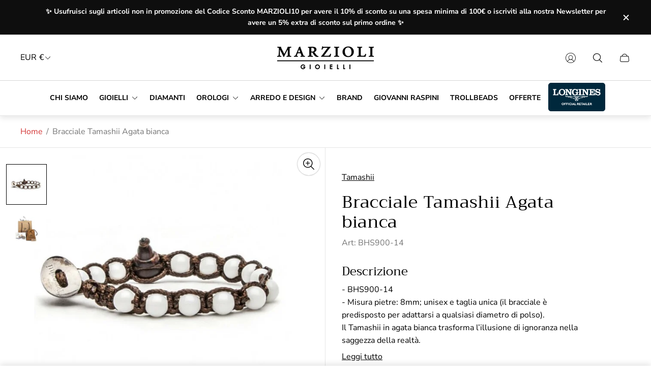

--- FILE ---
content_type: text/html; charset=utf-8
request_url: https://www.marzioligioielli.com/?view=translations
body_size: 5650
content:
{
	"general": {
		"accessibility": {
			"error":"Errore",
			"form_error_title":"Si prega di modificare quanto segue:",
			"skip_to_content":"Vai al contenuto",
			"close_modal":"Chiudere (esc)",
			"close_announcement_bar":"Chiudere la barra degli annunci",
			"video_play":"Riproduzione video",
			"video_pause":"Mettere in pausa il video",
			"unit_price_separator":"per",
			"link_messages": {
				"new_window":"apre una nuova finestra",
				"link_to_home_page":"Collegamento alla home page"},
			"slider": {
				"prev_slide_message":"Diapositiva precedente",
				"next_slide_message":"Diapositiva successiva",
				"first_slide_message":"Questa è la prima diapositiva",
				"last_slide_message":"Questa è l\u0026#39;ultima diapositiva",
				"slide_label_message":"{{index}} \/ {{slidesLength}}",
				"pagination_bullet_message":"Vai alla diapositiva {{index}}"},
			"total_reviews":"recensioni totali",
			"star_reviews_info":"Recensioni sul prodotto: {{ rating_value }} su {{ rating_max }} stelle",
			"close":"Chiudere",
			"full_width":"Intera larghezza",
			"zoom_button":"Ingrandisci",
			"scroll_to_top":"Scorri verso l\u0026#39;alto"},
		"meta": {
			"tags":"Contrassegnato \u0026quot;{{ tags }}\u0026quot;",
			"page":"Pagina {{ page }}"},
		"pagination": {
			"label":"Paginazione",
			"page":"Pagina {{ number }}",
			"last_page":"Ultima pagina, pagina {{ number }}",
			"next":"Pagina successiva",
			"previous":"Pagina precedente",
			"lazy_load":"Per saperne di più",
			"lazy_load_aria":"Per saperne di più {{ items }}"},
		"password_page": {
			"opening_soon":"Prossima apertura",
			"error_heading":"Password sbagliata",
			"close_popup":"Chiudere la finestra a comparsa",
			"footer_text":"\u0026lt;p\u0026gt;Lei è il proprietario del negozio? \u0026lt;a href=\u0026quot;\/admin\u0026quot;\u0026gt;Accedi qui\u0026lt;\/a\u0026gt;\u0026lt;\/p\u0026gt;",
			"login_form_submit":"accedere",
			"header_open_popup_button":"Accedi utilizzando la password",
			"form_label":"La tua password",
			"content_label":"E-mail",
			"content_success":"Grazie per esserti iscritto",
			"content_button_label":"sottoscrivi"},
		"social": {
			"alt_text": {
				"share_on_facebook":"Condividi su Facebook",
				"share_on_twitter":"Twitta su Twitter",
				"share_on_instagram":"Condividi su Instagram"},
			"social_link_aria_label":"Vai alla nostra pagina {{ social }}. Aprire in una nuova finestra",
			"share_button":"Quota",
			"share_success":"Link copiato!"},
		"search": {
			"no_results":"Nessun risultato trovato",
			"results_with_count": {
				"one":"{{ count }} risultato per \u0026quot;{{ terms }}\u0026quot;",
				"other":"{{ count }} risultati per \u0026quot;{{ terms }}\u0026quot;"},
			"heading": {
				"one":"Risultato della ricerca",
				"other":"Risultati della ricerca"},
			"breadcrumbs_name":"Ricerca",
			"search_submit_button":"Ricerca",
			"search_input_placeholder":"Ricerca"},
		"predictive_search": {
			"title":"Ricerca",
			"placeholder":"Ricerca",
			"products":"Prodotti",
			"articles":"Articoli",
			"pages":"Pagine",
			"no_results":"Non è stato possibile trovare risultati",
			"submit":"Ricerca",
			"products_aria_label":"Prodotti",
			"articles_aria_label":"Articoli",
			"pages_aria_label":"Pagine",
			"placeholder_aria_label":"Ricerca",
			"close_aria_label":"Chiudere la ricerca",
			"submit_query_aria_label":"Invia la query di ricerca"},
		"filters": {
			"title":"Filtri",
			"number_of_products_found":"trovati {{ number }} prodotti",
			"number_of_product_found":"trovati {{ number }} prodotto",
			"applied_filters":"Filtri applicati",
			"open_filter_menu_aria":"Aprire il menu dei filtri",
			"close_filter_menu_aria":"Chiudere il menu del filtro",
			"price_range_placeholder":"Non può essere vuoto!",
			"remove_filter_button_aria":"Rimuovere il filtro da {{ type }}: {{ value }}",
			"clear_all":"Cancella tutto",
			"filter_price_from":"Prezzo a partire da...",
			"filter_price_to":"Prezzo a...",
			"filter_and_operator_subtitle":"Abbina tutto"},
		"payment": {
			"method":"Metodi di pagamento"},
		"breadcrumbs": {
			"title":"Briciole di pane",
			"home":"Home"},
		"localization": {
			"update_language":"Aggiornamento della lingua",
			"update_country":"Aggiornare paese\/regione"}
	},
	"sections": {
		"grid_images": {
			"label_placeholder":"Etichetta",
			"heading_placeholder":"Intestazione"},
		"banner": {
			"timer_days_label":"Giorni",
			"timer_hours_label":"Ore",
			"timer_minutes_label":"Verbale",
			"timer_seconds_label":"Secondi"},
		"shop_the_look": {
			"point_button":"Punto: {{ title }}"},
		"collection_list": {
			"card_title":"Titolo della collezione",
			"one_product":"prodotto",
			"many_products":"prodotti"},
		"product_tabs": {
			"button_aria":"Scheda {{ number }} aperta"},
		"trend_products": {
			"open_popup":"Dettagli del prodotto: {{ title }}"},
		"bundle": {
			"total":"Totale: "}
	},
	"blogs": {
		"general": {
			"empty_blog":"Nessun articolo trova",
			"lazy_load_button":"Per saperne di più"},
		"article": {
			"view_all":"Tutti",
			"learn_more":"Per saperne di più",
			"back_to_blog":"Tutti {{ title }}",
			"published_at":"Articolo pubblicato su: ",
			"author":"Autore dell\u0026#39;articolo: ",
			"tag":"Tag dell\u0026#39;articolo: ",
			"learn_more_link_aria":"Per saperne di più {{ title }}",
			"share":"Condividi:",
			"comments":"Commenti {{ count }}",
			"comments_count":"Conteggio dei commenti all\u0026#39;articolo: "},
		"comments": {
			"title":"Lascia un commento",
			"name":"Nome",
			"email":"Email",
			"message":"Messaggio",
			"post":"Commento al post",
			"moderated":"I commenti devono essere approvati prima di essere pubblicati.",
			"success_moderated":"Il suo commento è stato inviato con successo. Lo pubblicheremo tra poco, poiché il nostro blog è moderato.",
			"success":"Il tuo commento è stato inviato con successo! Grazie!"}
	},
	"cart": {
		"general": {
			"title":"Carrello della spesa",
			"note":"Aggiungere una nota all\u0026#39;ordine",
			"edit_note":"Modifica una nota al tuo ordine",
			"remove":"Rimuovere",
			"subtotal":"Subtotale",
			"savings":"State risparmiando",
			"taxes_and_shipping_at_checkout":"Tasse e spedizione calcolate al momento del checkout",
			"taxes_and_shipping_policy_at_checkout_html":"Tasse e \u003ca href=\"{{ link }}\"\u003espedizione\u003c\/a\u003e calcolate al momento del checkout",
			"taxes_included_but_shipping_at_checkout":"Tasse incluse e spedizione calcolata al momento del checkout",
			"taxes_included_and_shipping_policy_html":"Tasse incluse. \u003ca href=\"{{ link }}\"\u003eSpedizione\u003c\/a\u003e calcolata al momento del checkout",
			"checkout":"Cassa",
			"empty":"Il carrello è attualmente vuoto.",
			"edit":"Modifica",
			"continue_shopping":"Continua gli acquisti",
			"view_quantity_rules":"Visualizza le regole di quantità",
			"volume_pricing_available":"Prezzi a volume disponibili"},
		"label": {
			"product":"Prodotto",
			"price":"Prezzo",
			"quantity":"Quantità",
			"total":"Totale"},
		"shipping_bar": {
			"progress":"Spedizione gratuita in corso {{ value }}%"},
		"errors": {
			"quantity":"È possibile aggiungere al carrello solo {{ count }} di {{ title }}"},
		"notifications": {
			"view_cart":"Carrello",
			"added_heading":"AGGIUNTO",
			"error":"Errore carrello"},
		"reminder": {
			"accessibility": {
				"cart":"Carrello",
				"cart_drawer":"Cassetto carrello",
				"close_button":"Chiudi notifica"}
		},
		"shipping_rates": {
			"accordion_title":"Calcolo delle tariffe di spedizione",
			"country_label":"Paese",
			"province_label":"Provincia",
			"zip_label":"Codice postale",
			"calculate_button":"Calcolare",
			"price_free":"LIBERO",
			"no_shipping":"Siamo spiacenti! Non effettuiamo spedizioni qui."}
	},
	"collections": {
		"general": {
			"empty_collection":"Nessun prodotto trovato",
			"items_with_count": {
				"one":"{{ count }} prodotto",
				"other":"{{ count }} prodotti"},
			"filter_and_sort":"Filtri e ordinamento",
			"collection_card_link_aria_label":"Vai alla pagina della collezione \u0026#39;{{ title }}\u0026#39;",
			"grid_view_3":"Cambia la visualizzazione della griglia in 3 prodotti per riga",
			"grid_view_4":"Cambia la visualizzazione della griglia in 4 prodotti per riga"},
		"sorting": {
			"title":"Ordina per"}
	},
	"contact": {
		"form": {
			"error":"Errore:",
			"success_heading":"Grazie per averci contattato. Vi risponderemo al più presto!",
			"error_heading":"Il modulo di contatto non è stato inviato a causa di un errore.",
			"map_link_aria_label":"Aprire la mappa con la posizione in una nuova finestra"}
	},
	"customer": {
		"account": {
			"title":"Conto",
			"details":"Dettagli del conto",
			"view_addresses":"Visualizza gli indirizzi",
			"return":"Ritorno ai dettagli del conto"},
		"activate_account": {
			"title":"Attivare l\u0026#39;account",
			"subtext":"Creare la password per attivare l\u0026#39;account.",
			"password":"Password",
			"password_aria_label":"Password",
			"password_confirm":"Conferma la password",
			"password_confirm_aria_label":"Conferma la password",
			"submit":"Attivare l\u0026#39;account",
			"submit_aria_label":"Attivare l\u0026#39;account",
			"cancel":"Rifiutare l\u0026#39;invito",
			"cancel_aria_label":"Rifiutare l\u0026#39;invito"},
		"addresses": {
			"title":"I vostri indirizzi",
			"default":"Predefinito",
			"add_new":"Aggiungere un nuovo indirizzo",
			"edit_address":"Modifica indirizzo",
			"first_name":"Nome",
			"enter_first_name":"Inserire il nome",
			"last_name":"Cognome",
			"enter_last_name":"Inserire il cognome",
			"company":"Azienda",
			"enter_company":"Inserire l\u0026#39;azienda",
			"address1":"Indirizzo1",
			"enter_address_1":"Inserire l\u0026#39;indirizzo 1",
			"address2":"Indirizzo2",
			"enter_address_2":"Inserire l\u0026#39;indirizzo 2",
			"city":"Città",
			"enter_city":"Inserire la città",
			"select_country":"Selezionare il paese",
			"select_province":"Select the country",
			"zip":"Codice postale",
			"enter_zip":"Inserire il codice postale",
			"phone":"Telefono",
			"enter_phone":"Inserire il telefono",
			"set_default":"Imposta come indirizzo predefinito",
			"add":"Aggiungi indirizzo",
			"add_address":"Aggiungi indirizzo",
			"update":"Aggiornamento dell\u0026#39;indirizzo",
			"update_address":"Aggiornamento dell\u0026#39;indirizzo",
			"cancel":"Annullamento",
			"cancel_addresses":"Annullamento",
			"edit":"Modifica",
			"delete":"Cancellare",
			"delete_confirm":"Siete sicuri di voler cancellare questo indirizzo?"},
		"login": {
			"title":"Accesso",
			"email":"Email",
			"password":"Password",
			"recover_password":"Avete dimenticato la password?",
			"sign_in":"Accedi",
			"signup":"Iscriviti",
			"email_aria_label":"Inserire l\u0026#39;e-mail",
			"password_aria_label":"Inserire la password",
			"recover_aria_label":"Recuperare la password",
			"new_customer":"Nuovo cliente?",
			"sign_in_aria_label":"Accedi",
			"sign_up_aria_label":"Iscriviti"},
		"orders": {
			"title":"Cronologia degli ordini",
			"order_number":"Ordine",
			"date":"Data dell\u0026#39;ordine",
			"payment_status":"Stato",
			"total":"Totale",
			"none":"Non avete ancora effettuato alcun ordine.",
			"quantity":"Quantità",
			"show_order":"Mostra l\u0026#39;ordine"},
		"order": {
			"title":"Ordine {{ name }}",
			"date":"Posizionato su {{ date }}",
			"cancelled":"Ordine annullato il {{ date }}",
			"cancelled_reason":"Motivo: {{ reason }}",
			"billing_address":"Indirizzo di fatturazione",
			"payment_status":"Stato del pagamento",
			"shipping_address":"Indirizzo di spedizione",
			"fulfillment_status":"Stato di adempimento",
			"discount":"Sconto",
			"shipping":"Spedizione",
			"tax":"Imposta",
			"product":"Prodotto",
			"sku":"SKU",
			"price":"Prezzo per unità",
			"quantity":"Quantità",
			"total":"Totale",
			"fulfilled_at":"Realizzato {{ date }}",
			"subtotal":"Subtotale",
			"track_shipment":"Tracciamento della spedizione",
			"view_order":"Visualizza ordine"},
		"recover_password": {
			"title":"Reimpostare la password",
			"submit":"Invia",
			"button_aria_label":"Invia",
			"cancel":"Annullamento",
			"cancel_aria_label":"Annullamento",
			"subtext":"Vi invieremo un\u0026#39;e-mail per reimpostare la password.",
			"success":"Le abbiamo inviato un\u0026#39;e-mail con un link per aggiornare la password."},
		"reset_password": {
			"title":"Azzeramento dell\u0026#39;account",
			"subtext":"Inserire una nuova password per l\u0026#39;account.",
			"password":"Password",
			"reset_password_aria_label":"Password",
			"password_confirm":"Conferma la password",
			"password_confirm_aria_label":"Conferma la password",
			"submit":"Reimpostare la password",
			"submit_aria_label":"Reimpostare la password"},
		"register": {
			"title":"Creare un account",
			"first_name":"Nome",
			"last_name":"Cognome",
			"email":"Email",
			"password":"Password",
			"submit":"Creare",
			"sign_in":"Accedi",
			"have_account":"Ho un account",
			"password_not_match":"La password di conferma non corrisponde alla propria password",
			"first_name_aria_label":"Inserire il nome",
			"last_name_aria_label":"Inserire il cognome",
			"email_aria_label":"Inserire l\u0026#39;e-mail",
			"password_aria_label":"Inserire la password",
			"submit_aria_label":"Iscriviti",
			"sign_in_aria_label":"Accedi"}
	},
	"layout": {
		"navigation": {
			"search":"Ricerca",
			"main_menu":"Navigazione principale",
			"open_drawer_menu":"Aprire il menu del cassetto",
			"close_drawer_menu":"Menu Chiudi cassetto",
			"drawer_menu":"Menu cassetto",
			"mega_menu":"Menu Mega"},
		"cart": {
			"items_count": {
				"one":"Articolo",
				"other":"Articoli"}
		},
		"customer": {
			"account":"Conto",
			"log_out":"Disconnettersi",
			"log_in":"Accedi"},
		"header": {
			"labels": {
				"store_logo":"Logo del negozio",
				"home_page_link":"Vai alla home page",
				"cart":"Carrello",
				"cart_drawer":"Cassetto del carrello",
				"cart_item_count":"Conteggio articoli del carrello"}
		}
	},
	"products": {
		"product": {
			"regular_price":"Prezzo normale",
			"sold_out":"In arrivo",
			"unavailable":"Non disponibile",
			"sale_price":"Prezzo di vendita",
			"quantity":"Quantità",
			"quantity_in_cart":"(Nel carrello: {{quantity}})",
			"increments_of":"Massimo di {{number}}",
			"minimum_of":"Minimo di {{number}}",
			"maximum_of":"Massimo di {{number}}",
			"add_to_cart":"Aggiungi al carrello",
			"choose_an_option":"Scegliere un\u0026#39;opzione",
			"pickup_availability": {
				"view_store_info":"Visualizza le informazioni sul negozio",
				"check_other_stores":"Verifica la disponibilità presso altri punti vendita",
				"pick_up_available":"Ritiro disponibile",
				"pick_up_unavailable":"Ritiro al momento non disponibile",
				"pick_up_available_at_html":"Ritiro disponibile presso \u003cspan class=\"color-foreground\"\u003e{{ location_name }}\u003c\/span\u003e",
				"pick_up_unavailable_at_html":"Il ritiro non è attualmente disponibile presso \u003cspan class=\"color-foreground\"\u003e{{ location_name }}\u003c\/span\u003e",
				"unavailable":"Impossibile caricare la disponibilità di ritiro",
				"refresh":"Aggiornare"},
			"volume_pricing": {
				"title":"Prezzi a volume",
				"note":"Prezzi per volumi disponibili",
				"price_range":"{{ minimum }} - {{ maximum }}",
				"price_at_each":"at {{ price }}\/ciascuno",
				"each":"{{ price }}\/ciascuno",
				"show_more":"Mostra di più"},
			"custom_fields_errors": {
				"input_error":"Il campo non deve essere vuoto",
				"checkbox_error":"La casella di controllo deve essere selezionata"},
			"price": {
				"from_price_html":"Da {{ price }}",
				"regular_price":"Prezzo normale",
				"sale_price":"Prezzo di vendita",
				"unit_price":"Prezzo unitario",
				"taxes_included":"Tasse incluse.",
				"shipping_policy_html":"\u003ca href=\"{{ link }}\"\u003eSpedizione\u003c\/a\u003e calcolata al momento del pagamento."},
			"product_labels":"Etichette dei prodotti",
			"product_label":"Etichetta del prodotto",
			"share_label":"CONDIVIDI:",
			"product_variants":"Varianti di prodotto",
			"option_swatch_select":"Scegliere {{name}}:",
			"option_select":"Scegliere {{name}}",
			"timer": {
				"timer_days_label":"Giorni",
				"timer_hours_label":"Ore",
				"timer_minutes_label":"Minuti",
				"timer_seconds_label":"Secondi"},
			"xr_button":"Visualizza nel tuo spazio",
			"xr_button_label":"Visualizza nel tuo spazio, carica l\u0026#39;articolo nella finestra della realtà aumentata",
			"product_notify_me_message":"Avvisami quando {{ product_title }} diventa disponibile",
			"recipient": {
				"form": {
					"checkbox":"Voglio inviarlo come regalo",
					"email_label":"Destinatario dell\u0026#39;email",
					"email_label_optional_for_no_js_behavior":"Email del destinatario (facoltativo)",
					"email":"Email",
					"name_label":"Nome del destinatario (facoltativo)",
					"name":"Nome",
					"message_label":"Messaggio (facoltativo)",
					"message":"Messaggio",
					"max_characters":"{{ max_chars }} caratteri max",
					"send_on":"AAAA-MM-GG",
					"send_on_label":"Invia (facoltativo)"}
			},
			"ask_question_form": {
				"email":"Email",
				"name":"Nome"}
		},
		"product_card": {
			"product_title":"Titolo del prodotto",
			"swatch_color":"Opzione colore: {{ swatch }}",
			"open_quick_view":"Vista rapida",
			"add_to_cart":"Aggiungi al carrello",
			"quick_view_no_js":"Visita il prodotto",
			"product_labels":"Etichette dei prodotti",
			"product_label":"Etichetta del prodotto",
			"product_vendor":"Venditore: ",
			"product_swatches_overlimit_label": {
				"one":"Il prodotto ha {{ count }} colore aggiuntivo",
				"other":"Il prodotto ha {{ count }} colori aggiuntivi"},
			"product_swatches_overlimit":"+{{ count }}"},
		"product_card_with_form": {
			"unselected_variant_button":"Scegli prima le opzioni"},
		"quantity": {
			"label":"Quantità",
			"input_label":"Quantità per {{ product }}",
			"increase":"Aumentare la quantità per {{ product }}",
			"decrease":"Diminuire la quantità per {{ product }}"},
		"quick_view": {
			"visit_product_page":"Visita la pagina del prodotto",
			"close_popup":"Chiudere la finestra a comparsa"},
		"compare_products": {
			"popup_button":"Apri il popup di confronto dei prodotti",
			"product_button_add":"Aggiungi \u0026#39;{{ product }}\u0026#39; all\u0026#39;elenco di confronto",
			"product_button_remove":"Rimuovi \u0026#39;{{ product }}\u0026#39; dall\u0026#39;elenco di confronto",
			"quantity_error_heading":"Errore nell\u0026#39;elenco di confronto: ",
			"quantity_error":"Non è possibile aggiungere più di 6 prodotti all\u0026#39;elenco di confronto",
			"clear_all":"Cancella tutto",
			"rating":"Rating",
			"available":"Disponibile",
			"in_stock":"In stock",
			"out_of_stock":"In arrivo",
			"vendor":"Venditore",
			"type":"Tipo",
			"option":"Opzione {{ number }}",
			"empty_value":"-",
			"link":"Maggiori dettagli"},
		"best_sellers": {
			"section_label":"ETICHETTA DI SEZIONE",
			"section_title":"Titolo della sezione",
			"collection_title":"Titolo della collezione",
			"product_title":"Product title",
			"open_quick_view":"Visualizzazione rapida",
			"add_to_cart":"Aggiungi al carrello",
			"quick_view_no_js":"Visita il prodotto",
			"product_labels":"Etichette prodotto",
			"product_label":"Product label",
			"product_type":"Tipo di prodotto"}
	},
	"gift_cards": {
		"issued": {
			"title":"Ecco la tua carta regalo {{ value }} per {{ shop }}!",
			"title_html":"Ecco la tua carta regalo {{ value }} per {{ shop }}!",
			"subtext":"La vostra carta regalo",
			"gift_card_code":"Codice della carta regalo",
			"disabled":"Disabili",
			"expired":"Scaduto il {{ expiry }}",
			"active":"Scade il {{ expiry }}",
			"redeem_html":"Utilizza questo codice alla cassa per riscattare il tuo buono regalo {{ value }}",
			"shop_link":"Iniziare lo shopping",
			"print":"Stampate questa carta regalo",
			"remaining_html":"{{ balance }} sinistra",
			"add_to_apple_wallet":"Aggiungi al portafoglio Apple",
			"qr_image_alt":"Codice QR: scansione per riscattare la carta regalo",
			"copy_code":"Copiare il codice",
			"copy_code_success":"Codice copiato con successo"}
	},
	"newsletter": {
		"label":"Email",
		"success":"Grazie per esservi iscritti",
		"button_label":"Abbonarsi"},
	"newsletter_popup": {
		"label":"Email",
		"success":"Grazie per esservi iscritti",
		"button_label":"Abbonarsi"},
	"product_promo": {
		"button_aria":"Visualizzazione rapida per {{ product_title }}",
		"add_to_cart":"Aggiungi al carrello",
		"sold_out":"In arrivo"},
	"promo_banner": {
		"open_link":"Aprire il link",
		"open_popup":"Aprire un popup di prodotti in promozione"}
}

--- FILE ---
content_type: text/css
request_url: https://www.marzioligioielli.com/cdn/shop/t/29/assets/custom.css?v=158691726019892205871733869248
body_size: -189
content:
.header-menu .header-menu__list.header-menu__list--main{align-items:center}.short-description{line-height:1.6}button.read-more-btn{padding:0;margin-top:10px;text-decoration:underline}.swiper-wrapper.product-banner__media-slider{display:none!important}.trend-product .trend-product__popup{width:280px!important}.trend-product .trend-product__popup{padding:26px!important}.trend-product .trend-product__popup .price__sale span,.trend-product .trend-product__popup .price__regular span{font-size:13px!important}.shop-by-brand__item-wrapper{padding:40px 50px!important}.header-mobile__menu-list li:nth-child(7),ul.header-menu__list.header-menu__list--main li:nth-child(7){display:none!important}.product-drawers__item.product-drawers__description{visibility:hidden;position:absolute}.background-video{width:100%;height:auto;object-fit:cover;position:absolute;top:0;left:0}.product-banner .product-banner__media-slider-wrapper{position:relative;overflow:hidden}.product-form.product-form--mobile-container.js-product-form-mobile :is(h3,.short-description,.read-more-btn){display:none}wrapped-feature-powered-by-simple{display:none!important}#CartDrawer wrapped-extension{border:1px solid #949494!important;border-radius:2px!important}#CartDrawer wrapped-extension [feature=checkbox] [part=container]{padding:12px!important}#CartDrawer wrapped-extension [part=feature]:not([feature=checkbox]){background-color:transparent!important}#CartDrawer wrapped-feature-message-simple textarea,#shopify-block-wrapped_app_block_product_GDN4Hq wrapped-feature-message-simple textarea:hover{border:none!important}.scr h2{display:none!important}div button.scr-open-size-chart.none{display:inline-block;font-size:18px;font-weight:600}
/*# sourceMappingURL=/cdn/shop/t/29/assets/custom.css.map?v=158691726019892205871733869248 */


--- FILE ---
content_type: text/css
request_url: https://www.marzioligioielli.com/cdn/shop/t/29/assets/localization-form.build.css?v=135547465615874958451716575879
body_size: -146
content:
.localization-form__select{width:100%;height:100%;line-height:1.37;text-align:left;color:var(--text-color)}.localization-form__select .icon{position:absolute;top:50%;right:1.1rem;transform:translateY(-50%)}.localization-select{width:100%;margin-bottom:0;padding:18px 20px 18px 27px;border:none;background-color:transparent;-webkit-appearance:none;-moz-appearance:none;appearance:none}.localization-option{background-color:var(--section-background);color:var(--text-color)}.localization-button{color:var(--text-color)}@media (-moz-touch-enabled: 0),(hover: hover),(pointer: fine){.localization-button:hover{color:var(--link-hover-color)}}.disclosure{position:relative;border:1px solid var(--text-color)}.disclosure+.localization-button{display:flex;margin-top:15px;margin-left:auto;margin-right:auto;padding-left:10px;padding-right:10px}.disclosure__list{position:absolute;bottom:100%;left:0;min-width:100%;max-width:260px;max-height:180px;width:-moz-max-content;width:max-content;padding:15px 20px;border:1px solid var(--text-color);background-color:var(--section-background);transform:translateY(-10px);transition:var(--timing-short);overflow-y:auto}.disclosure__list[hidden=true]{transform:translateY(10px)}.disclosure__item{margin:-15px}.disclosure__link{position:relative;display:inline-block;width:100%;padding:15px 20px;font-weight:400;line-height:1.37;text-align:left;text-decoration:none;color:var(--text-color)}.disclosure__link[aria-current=true]:after{text-decoration:underline}.disclosure__button{display:flex;justify-content:space-between;align-items:center;width:100%;height:100%;gap:10px;padding:18px 20px 18px 27px;font-weight:400;line-height:1.37;text-align:left;color:var(--text-color)}.disclosure__button svg{flex-shrink:0}.disclosure__button svg path{stroke:var(--text-color)}.no-js .localization-form__select .icon{display:none}
/*# sourceMappingURL=/cdn/shop/t/29/assets/localization-form.build.css.map?v=135547465615874958451716575879 */


--- FILE ---
content_type: text/css
request_url: https://www.marzioligioielli.com/cdn/shop/t/29/assets/cookie-bar.build.css?v=174279536320625380801716575879
body_size: -151
content:
.cookie-bar{position:fixed;bottom:0;animation-name:fadeInBottom;animation-duration:.5s;animation-delay:0s;animation-fill-mode:forwards;right:20px;z-index:12;max-width:min(340px,100vw - 40px);max-height:calc(100vh - var(--header-height) - var(--header-offset-top) - 40px);overflow-y:auto;padding:40px 20px 20px;background-color:var(--background-color, var(--color-black));color:var(--text-color, var(--color-white))}.cookie-bar.cookie-bar--shadow{box-shadow:0 0 9px 1px #0000008f}.cookie-bar .cookie-bar__close{position:absolute;top:5px;right:5px;display:flex;justify-content:center;align-items:center;opacity:1;width:44px;height:44px;padding:0;color:inherit;transition-property:opacity;transition-timing-function:ease;transition-duration:.3s}.cookie-bar .cookie-bar__close:focus-visible{outline-color:var(--text-color, var(--color-white))}@media (-moz-touch-enabled: 0),(hover: hover),(pointer: fine){.cookie-bar .cookie-bar__close:hover{opacity:.5}}.cookie-bar .cookie-bar__heading{margin-bottom:20px;font-size:calc(var(--body-font-size) * 1.25);color:inherit}.cookie-bar .cookie-bar__description{color:inherit}.cookie-bar .cookie-bar__button{width:100%;margin-top:20px;border:1px solid var(--button-border-color, #ffffff);background-color:var(--button-background-color, #000000);color:var(--button-label-color, #ffffff);transition-property:background-color,color,border-color;transition-duration:var(--timing-short)}.cookie-bar .cookie-bar__button:focus-visible{outline-color:var(--text-color, var(--color-white))}@media (-moz-touch-enabled: 0),(hover: hover),(pointer: fine){.cookie-bar .cookie-bar__button:hover{border:1px solid var(--button-border-hover-color, #ffffff);background-color:var(--button-background-hover-color, #000000);color:var(--button-label-hover-color, #ffffff)}}.template-search .cookie-bar,.template-collection .cookie-bar{bottom:50px;animation-name:fadeInBottomHigh}@media (min-width: 768px){.template-search .cookie-bar,.template-collection .cookie-bar{bottom:0;animation-name:fadeInBottom}}
/*# sourceMappingURL=/cdn/shop/t/29/assets/cookie-bar.build.css.map?v=174279536320625380801716575879 */


--- FILE ---
content_type: text/css
request_url: https://cdn.shopify.com/extensions/019ab5a4-7cb3-7bdd-86a5-77326d308288/vanchat-216/assets/chat.css
body_size: 1540
content:
@media screen and (max-width: 400px) {

    .vanus-view-sales-card-out-view,
    .vanus-view-sales-card-out-view-left {
        /* bottom: 98px !important; */
    }

    .vanus-custom-sales-card-view-1.vanus-custom-sales-card-view-1-m {
        width: 250px;
        box-shadow: none;
    }

    .vanus-custom-sales-card.vanus-custom-sales-card-m {
        background-color: transparent;
        padding: 0;
        gap: 10px;
    }

    .vanus-custom-sales-card-tag.vanus-custom-sales-card-tag-m {
        height: 26px;
        line-height: 26px;
        top: -14px;
    }

    .vanus-custom-sales-card-tag-text.vanus-custom-sales-card-tag-text-m {
        font-size: 10px;
        line-height: 14px;
    }

    .vanus-custom-sales-card-message-view.vanus-custom-sales-card-message-view-m {
        background: #282219;
        color: #f7fbff;
        padding: 15px;
        border-radius: 16px;
        box-shadow: 0px 6px 18px 0px #111e2d23;
    }

    .vanus-custom-sales-card-title.vanus-custom-sales-card-title-m {
        font-size: 16px;
        line-height: 24px;
    }

    .vanus-custom-sales-card-content.vanus-custom-sales-card-content-m {
        font-size: 12px;
    }

    .vanus-custom-sales-card-product-view.vanus-custom-sales-card-product-view-m {
        background: #282219;
        color: #f7fbff;
        margin-top: 0;
        padding: 20px 10px 10px 10px;
        border-radius: 16px;
        box-shadow: 0px 6px 18px 0px #111e2d23;
        cursor: pointer;
    }

    .vanus-custom-sales-card-product-title.vanus-custom-sales-card-product-title-m {
        font-size: 12px;
    }

    .vanus-custom-sales-card-product-price.vanus-custom-sales-card-product-price-m {
        line-height: 28px;
    }

    button.vanus-custom-sales-card-btn-white-1.vanus-custom-sales-card-btn-white-1-m {
        padding: 9px 6px;
        border-radius: 50px;
        box-shadow: 0px 0px 8px 2px #111e2d23;
    }

    .vanus-custom-sales-card-view-2.vanus-custom-sales-card-view-2-m {
        width: 250px;
        gap: 8px;
    }

    button.vanus-custom-sales-card-product-intro-btn.vanus-custom-sales-card-product-intro-btn-m {
        padding: 4px 16px;
        box-shadow: none;
    }
}

:root {
    --product-intro-bg: #3E3F40;
    --product-intro-color: #ffffff;
}

.vc-animation-container {
    position: fixed;
    width: 48px;
    z-index: 99999970;
    /* z-index: 2147483700; */
    right: 30px;
    bottom: 72px;
}

.vc-animation-container-left {
    position: fixed;
    width: 48px;
    height: 48px;
    z-index: 99999970;
    /* z-index: 2147483700; */
    left: 30px;
    bottom: 72px;
}

.vc-custom-icon-image-badge {
    position: absolute;
    z-index: 10;
    /* z-index: 2147483100; */
    right: -2px;
    top: -2px;
    background-color: rgb(255, 77, 79);
    color: #fff;
    width: 16px;
    height: 16px;
    display: none;
    justify-content: center;
    align-items: center;
    border-radius: 20px;
    font-size: 12px;
    border: 2px solid #fff;
}

.vc-custom-icon-image-badge-left {
    position: absolute;
    z-index: 10;
    /* z-index: 2147483100; */
    left: -2px;
    top: -2px;
    background-color: rgb(255, 77, 79);
    color: #fff;
    width: 16px;
    height: 16px;
    display: none;
    justify-content: center;
    align-items: center;
    border-radius: 20px;
    font-size: 12px;
    border: 2px solid #fff;
}

.animation-icon {
    width: 48px;
    height: 48px;
    display: flex;
    justify-content: center;
    align-items: center;
    border-radius: 50%;
    overflow: hidden;
    position: absolute;
    /* z-index: 2147483000; */
}

.animation-icon img {
    max-width: 48px;
    max-height: 48px;
    min-width: 24px;
    min-height: 24px;
}

.vc-animation-container .circle,
.vc-animation-container-left .circle {
    display: block;
    width: 100%;
    height: 100%;
    border-radius: 50%;
    background: #ddd;
    position: absolute;
}

.vc-animation-container .delay1,
.vc-animation-container-left .delay1 {
    animation: waves 1.5s ease-out .1s forwards infinite;
}

.vc-animation-container .delay2,
.vc-animation-container-left .delay2 {
    animation: waves 1.5s ease-out .7s forwards infinite,
}

.vc-animation-container .delay3,
.vc-animation-container-left .delay3 {
    animation: waves 1.5s ease-out 1.3s forwards infinite;
}

.vc-animation-container .delay4,
.vc-animation-container-left .delay4 {
    animation: waves 1.5s ease-out 1.9s forwards infinite;
}

@keyframes waves {
    0% {
        transform: scale(1);
        opacity: 0.85;
    }

    100% {
        transform: scale(2);
        opacity: 0.1;
    }
}

.vc-animation-container div.zoom,
.vc-animation-container-left div.zoom {
    animation: zoom 2.5s linear infinite;
}

@keyframes zoom {
    0% {
        transform: scale(1);
        opacity: 1;
    }

    50% {
        transform: scale(1.5);
        opacity: 1;
    }

    100% {
        transform: scale(1);
        opacity: 1;
    }
}

.vc-animation-container div.bean,
.vc-animation-container-left div.bean {
    display: block;
    position: absolute;
    top: -20%;
    left: -100%;
    width: 96px;
    height: 24px;
    transform: rotate(-45deg);
    background-image: linear-gradient(rgba(0, 0, 0, 0), rgba(255, 255, 255, 0.3), rgba(0, 0, 0, 0));
    animation: cross 1.5s linear infinite;
}

@keyframes cross {
    from {}

    to {
        top: 80%;
        left: 100%;
        transform: rotate(-45deg);
    }
}

.vanus-custom {
    border: 0px none;
    margin: 0px;
    padding: 0px;
    min-height: 0px;
    min-width: 0px;
}

.vanus-custom-iframe-view-m {
    border-radius: 0px;
    background: #f9f9f9;
    box-shadow: 4px 4px 10px 0px rgba(0, 0, 0, 0.25);
    width: 100vw;
    height: 100%;
    min-height: 360px;
    position: fixed;
    right: 0px;
    bottom: 0px;
    z-index: 99999990;
    /* z-index: 2147483900; */
    display: none;
}

.vanus-custom-iframe-view {
    border-radius: 16px;
    background: #f9f9f9;
    box-shadow: 4px 4px 10px 0px rgba(0, 0, 0, 0.25);
    width: calc(100vw - 30px);
    height: calc(100vh - 30px);
    min-height: 360px;
    max-height: 704px;
    max-width: 400px;
    position: fixed;
    right: 30px;
    bottom: 10px;
    z-index: 99999990;
    /* z-index: 2147483900; */
    display: none;
}

.vanus-custom-iframe-view-left {
    border-radius: 16px;
    background: #f9f9f9;
    box-shadow: 4px 4px 10px 0px rgba(0, 0, 0, 0.25);
    width: calc(100vw - 30px);
    height: calc(100vh - 30px);
    min-height: 360px;
    max-height: 704px;
    max-width: 400px;
    position: fixed;
    left: 30px;
    bottom: 10px;
    z-index: 99999990;
    /* z-index: 2147483900; */
    display: none;
}

.vanus-custom-iframe {
    width: 100%;
    height: 100%;
    border: none;
    margin: 0px;
    padding: 0px;
}

.vanus-custom-iframe-m {
    width: 100%;
    height: 100%;
    border: none;
    margin: 0px;
    padding: 0px;
}

.vanus-custom-iframe-btn-m {
    animation: none !important;
    border-radius: 0px;
    position: absolute;
    right: 16px;
    top: 14px;
    /* z-index: 2147484000; */
    display: none;
    height: 36px;
    line-height: 36px;
    width: 36px;
    font-size: 24px !important;
    color: #fff !important;
    background: transparent !important;
    cursor: pointer;
    box-shadow: none;
}

.vanus-custom-iframe-btn {
    animation: none !important;
    border-radius: 0px;
    position: absolute;
    right: 16px;
    bottom: min(100% - 46px, 716px);
    /* z-index: 2147484000; */
    display: none;
    height: 28px;
    line-height: 28px;
    width: 28px;
    font-size: 18px !important;
    color: #fff !important;
    background: transparent !important;
    cursor: pointer;
    box-shadow: none;
}

.vanus-custom-bubble-btn-close {
    background-color: #fff;
    width: 24px;
    height: 24px;
    border-radius: 50%;
    /* line-height: 24px; */
    /* text-align: center; */
    box-shadow: 0px 0px 4px 1px rgba(0, 0, 0, 0.15);
    cursor: pointer;
    display: flex;
    align-items: center;
    justify-content: center;
    font-size: 12px;

    position: absolute;
    right: -22px;
    top: -23px;
    z-index: 5;
}

.vanus-custom-bubble-btn-close-left {
    background-color: #fff;
    width: 24px;
    height: 24px;
    border-radius: 50%;
    /* line-height: 24px; */
    /* text-align: center; */
    box-shadow: 0px 0px 4px 1px rgba(0, 0, 0, 0.15);
    cursor: pointer;
    display: flex;
    align-items: center;
    justify-content: center;
    font-size: 12px;

    position: absolute;
    left: -22px;
    top: -23px;
    z-index: 5;
}

.vanus-custom-bubble {
    color: #000;
    font-family: Inter, Arial, sans-serif;
    font-weight: 400;
    position: fixed;
    right: 30px;
    bottom: 80px;
    z-index: 99999960;
    /* z-index: 2147483600; */
    margin-left: 30px;
    max-width: calc(100vw - 60px);
    padding: 15px;
    line-height: 24px;
    border-radius: 12px;
    /* border: 1px solid #c8c8c8; */
    box-shadow: -43px 41px 17px 0px rgba(0, 0, 0, 0.00), -27px 26px 15px 0px rgba(0, 0, 0, 0.01), -15px 15px 13px 0px rgba(0, 0, 0, 0.05), -7px 7px 10px 0px rgba(0, 0, 0, 0.09), -2px 2px 5px 0px rgba(0, 0, 0, 0.10);
    font-size: 14px;
    text-align: center;
    background: #fff;
    cursor: pointer;
}

.vanus-custom-bubble-left {
    color: #000;
    font-family: Inter, Arial, sans-serif;
    font-weight: 400;
    position: fixed;
    left: 30px;
    bottom: 80px;
    z-index: 99999960;
    /* z-index: 2147483600; */
    max-width: calc(100vw - 60px);
    padding: 15px;
    line-height: 24px;
    border-radius: 12px;
    /* border: 1px solid #c8c8c8; */
    box-shadow: -43px 41px 17px 0px rgba(0, 0, 0, 0.00), -27px 26px 15px 0px rgba(0, 0, 0, 0.01), -15px 15px 13px 0px rgba(0, 0, 0, 0.05), -7px 7px 10px 0px rgba(0, 0, 0, 0.09), -2px 2px 5px 0px rgba(0, 0, 0, 0.10);
    font-size: 14px;
    text-align: center;
    background: #fff;
    cursor: pointer;
}

.vanus-custom-icon-image {
    cursor: pointer;
}


/*******************************************************                    主动销售相关                     *******************************************************/
.vanus-custom-sales-card-btn-close {
    background-color: #fff;
    width: 24px;
    height: 24px;
    /* line-height: 24px; */
    /* text-align: center; */
    border-radius: 50%;
    position: absolute;
    top: -12px;
    right: -12px;
    box-shadow: 0px 6px 18px 0px rgba(17, 30, 45, 0.14);
    cursor: pointer;
    display: flex;
    align-items: center;
    justify-content: center;
    font-size: 12px;
}

.vanus-custom-sales-card-tag {
    border-radius: 12px 12px 12px 0px;
    font-size: 12px;
    background: linear-gradient(90deg, #FFC328 0%, #F4E559 50%, #F4B104 97.5%);
    height: 32px;
    line-height: 32px;
    padding: 0px 12px;
    position: absolute;
    left: 0px;
    top: -20px;
    font-weight: 600;
    color: #374151;
    display: flex;
    align-items: center;
    gap: 4px;
}

.vanus-custom-sales-card-view-1 {
    font-family: Inter, Arial, sans-serif;
    position: relative;
    width: 300px;
    /* max-height: 200px; */
    box-shadow: 0px 6px 18px 0px rgba(17, 30, 45, 0.14);
    background-color: transparent;
    border-radius: 16px;
    font-size: 14px;
    display: none;
}

.vanus-custom-sales-card-view-2 {
    font-family: Inter, Arial, sans-serif;
    position: relative;
    width: 284px;
    /* max-height: 150px; */
    font-size: 14px;
    display: none;
    flex-direction: column;
    align-items: end;
    gap: 22px;
}

.vanus-view-sales-card-out-view {
    width: max-content;
    font-family: Inter, Arial, sans-serif;
    position: fixed;
    right: 30px;
    bottom: 100px;
    z-index: 99999955;
    /* z-index: 2147483550; */
}

.vanus-view-sales-card-out-view-left {
    position: fixed;
    left: 30px;
    bottom: 100px;
    z-index: 99999955;
    /* z-index: 2147483550; */
}

.vanus-custom-sales-card {
    width: 100%;
    height: calc(100% - 40px);
    background-color: #282219;
    color: #fff;
    border-radius: 16px;
    padding: 20px;
    display: flex;
    flex-direction: column;
    gap: 16px;
}

.vanus-custom-sales-card-title {
    font-size: 18px;
    font-weight: 700;
    color: #fff;
}

.vanus-custom-sales-card-content {
    line-height: 22px;
    color: #fff;
}

button.vanus-custom-sales-card-btn-white-1 {
    all: unset;
    font-family: Inter, Arial, sans-serif;
    background-color: #fff;
    padding: 6px;
    border-radius: 10px;
    width: 100%;
    margin: 0px;
    border: 0px none;
    cursor: pointer;
    font-size: 12px;
    color: #374151;
    text-align: center;
    text-transform: none;
    box-shadow: none;
}

.vanus-custom-sales-btn-left-message {
    display: none;
}

.vanus-custom-sales-card-btn-view {
    display: flex;
    justify-content: space-between;
    align-items: center;
    gap: 20px;
}

.vanus-custom-sales-card-product-intro-view,
.vanus-custom-sales-card-qq-view {
    max-width: 284px;
    display: flex;
    flex-direction: column;
    gap: 8px;
    /* padding-top: 32px; */
    align-items: inherit;
}

.vanus-custom-sales-card-product-intro-btn-view {
    display: flex;
    flex-wrap: wrap;
    justify-content: flex-end;
    align-items: center;
    gap: 10px;
}

button.vanus-custom-sales-card-product-intro-btn {
    all: unset;
    min-width: auto;
    min-height: auto;
    font-size: 14px;
    font-weight: 500;
    line-height: 22px;
    padding: 8px 16px;
    border-radius: 50px;
    border: 1px solid #3E3F40;
    color: #3E3F40;
    background: #ffffff;
    cursor: pointer;
    box-shadow: none;
}

button.vanus-custom-sales-card-product-intro-btn:hover {
    background: var(--product-intro-bg);
    color: var(--product-intro-color) !important;
}

.vanus-custom-sales-card-product-intro,
.vanus-custom-sales-card-qq {
    line-height: 22px;
    background-color: #282219;
    color: #fff;
    /* max-width: calc(100% - 20px);
    width: max-content; */
    padding: 10px 16px;
    border-radius: 10px;
    box-shadow: 0px 6px 18px 0px rgba(17, 30, 45, 0.14);
    cursor: pointer;
}

.vanus-custom-sales-card-product-intro-btn-close,
.vanus-custom-sales-card-qq-btn-close {
    all: unset;
    background-color: #fff;
    width: 24px;
    height: 24px;
    border-radius: 50%;
    /* line-height: 24px; */
    /* text-align: center; */
    box-shadow: 0px 6px 18px 0px rgba(17, 30, 45, 0.14);
    position: absolute;
    top: -12px;
    right: -12px;
    cursor: pointer;
    display: flex;
    align-items: center;
    justify-content: center;
    font-size: 12px;
}

.vanus-custom-sales-card-message-view {
    display: flex;
    flex-direction: column;
    gap: 10px;
}

.vanus-custom-sales-card-product-view {
    display: flex;
    gap: 8px;
    margin-top: 8px;
    cursor: pointer;
}

.vanus-custom-sales-card-product-img {
    width: 74px;
    height: 74px;
    border-radius: 6px;
    object-fit: cover;
}

.vanus-custom-sales-card-product-title {
    font-weight: 600;
    line-height: 16px;
    display: -webkit-box;
    -webkit-line-clamp: 2;
    -webkit-box-orient: vertical;
    overflow: hidden;
    text-overflow: ellipsis;
    font-size: 14px;
}

.vanus-custom-sales-card-product-price {
    font-weight: 600;
    font-size: 20px;
}

.vanus-custom-sales-card-product-content {
    width: calc(100% - 82px);
    display: flex;
    flex-direction: column;
    justify-content: center;
    gap: 2px;
}

.vanus-custom-sales-card-product-price-old {
    font-size: 12px;
}

.vanus-custom-sales-card-product-off {
    font-size: 12px;
    color: #F00;
    margin-left: 8px;
}

.vanus-shopify-inbox-display {
    display: block !important;
}

.vanus-shopify-inbox-hide {
    display: none !important;
}

--- FILE ---
content_type: text/javascript
request_url: https://www.marzioligioielli.com/cdn/shop/t/29/assets/custom.js?v=93662669175228984971732176760
body_size: 143
content:
jQuery(document).ready(function($){$('button.collection__grid-button.js-grid-view-btn[data-grid-cols="3"]').before("Visualizzazione"),$("ul.header-menu__list.header-menu__list--main>li:last-child").after('<a href="https://www.marzioligioielli.com/collections/longines"><img style="max-width: 120px; padding: 4px;" src="https://cdn.shopify.com/s/files/1/0275/6077/1664/files/longines-retailer.png?v=1716579587"></a>');function isMobile(){return/Mobi|Android/i.test(navigator.userAgent)}var desktopVideo='\n        <video autoplay muted loop playsinline id="background-video" class="background-video banner__media banner__video js-video">\n            <source src="https://cdn.shopify.com/videos/c/o/v/e90d3152d6a64f98a2f0f1a3ccb1eb1c.mp4" type="video/mp4">\n            Il tuo browser non supporta il video.\n        </video>\n    ',mobileVideo='\n        <video autoplay muted loop playsinline id="background-video" class="background-video banner__media banner__video banner__video--mobile js-video">\n            <source src="https://cdn.shopify.com/videos/c/o/v/1cb43dc2d9934d3d981906c955532c02.mp4" type="video/mp4">\n            Il tuo browser non supporta il video.\n        </video>\n    ',videoElement=isMobile()?mobileVideo:desktopVideo;$(".product-banner .product-banner__media-slider-wrapper").prepend(videoElement);var video=document.getElementById("background-video");video.muted=!0,video.play()}),jQuery(document).ready(function($){var clonedParagraphs=$(".drawer__body.rte-product-drawer p").clone(),filteredParagraphs=clonedParagraphs.filter(function(){return $(this).text().trim().length>0}),descriptionSnippet=filteredParagraphs.slice(0,5),shortDescriptionDiv=$("<div class='short-description'></div>").append(descriptionSnippet);$(".product-sku-reviews").after('<h3 style="margin-bottom: 10px">Descrizione</h3>',shortDescriptionDiv),$(".short-description").after("<button class='read-more-btn'>Leggi tutto</button>"),$(".read-more-btn").off("click"),$(".read-more-btn").click(function(event){return event.preventDefault(),event.stopPropagation(),$(".product-drawers__item.product-drawers__description .product-drawers__item-toggle.product-drawers__description-toggle").click(),!1})});
//# sourceMappingURL=/cdn/shop/t/29/assets/custom.js.map?v=93662669175228984971732176760


--- FILE ---
content_type: text/javascript
request_url: https://www.marzioligioielli.com/cdn/shop/t/29/assets/cart-template.build.min.js?v=38624277969670392071716575879
body_size: 1795
content:
!function(){"use strict";var e=()=>{const e=window.themeCore.utils.Toggle,t=window.themeCore.utils.cssClasses,n=window.themeCore.utils.formToJSON,o=window.themeCore.utils.on,r=window.themeCore.utils.QuantityWidget,i=window.themeCore.utils.UpsellSlider,a=window.themeCore.utils.Preloder,s={section:'[data-section-type="cart-template"]',sectionDrawer:'[data-section-modification="drawer"]',upsellForm:"[data-cart-upsell]",container:".js-cart-container",content:".js-cart-content",buttonsContent:".js-cart-footer-button",additionalButtons:".js-cart-footer-additional-buttons",cartItem:"[data-cart-item]",quantity:".js-quantity",quantityError:".js-cart-item-error-message",remove:".js-cart-item-remove",closeButton:".js-cart-close-button",cartNoteField:".js-cart-notes-field",cartDrawerNoteControlText:".js-cart-drawer-note-control-text",cartFooterButtonMessage:".js-cart-footer-button-message"},c={...t,empty:"is-empty"};let d=[],l=[];let u=!1;function m(){(d=Array.from(document.querySelectorAll(s.section)).map(e=>({el:e,id:e.dataset.sectionId,content:e.querySelector(s.content)}))).forEach(e=>{const t=Array.from(e.el.querySelectorAll(s.quantity));t&&t.length?e.quantityWidgets=t.map(e=>{return r(e,{onQuantityChange:E}).init()}):e.quantityWidgets=[];const n=a(e.el);n&&(e.preloader=n.init());const c=i(e.el);c&&(e.upsell=c.init()),o("click",e.el,_),o("submit",e.el,q)}),window.themeCore.LazyLoadImages.init()}async function p(e){const t=e.target.closest(s.cartNoteField),n=document.querySelector(s.cartDrawerNoteControlText);if(t){y();try{await window.themeCore.CartApi.makeRequest(window.themeCore.CartApi.actions.UPDATE_CART,{note:t.value})}catch(e){console.log(e)}finally{C(),n&&(""!==t.value?n.textContent=window.themeCore.translations.get("cart.general.edit_note"):n.textContent=window.themeCore.translations.get("cart.general.note"))}}}function w(){return d.map(e=>e.id)}function h(e){if(e&&e.id)return void window.themeCore.EventBus.emit(`cart:drawer:${e.id}:open`);const t=l.find(e=>e.toggle&&e.toggle.open);t&&t.toggle.open()}function g(e){v().then(()=>{h(e)})}function f(e){e&&e.id?window.themeCore.EventBus.emit(`cart:drawer:${e.id}:close`):l.forEach(e=>{e.toggle&&e.toggle.close&&e.toggle.close()})}function y(){d.forEach(e=>{e.preloader&&e.preloader.show()})}function C(){d.forEach(e=>{e.preloader&&e.preloader.hide()})}async function v(e=null){const t=e&&0===Object.keys(e).length&&Object.getPrototypeOf(e)===Object.prototype?await function(){const e=w(),t=new URL(window.location.href);return t.searchParams.set("sections",e.join(",")),t.searchParams.set("lazyload","false"),fetch(t.href).then(e=>e.json())}():e;if(!t)return!1;d.map(e=>{const n=(new DOMParser).parseFromString(t[e.id],"text/html"),o=n.querySelector(s.section),r=n.querySelector(s.content),i=n.querySelector(s.buttonsContent),a=n.querySelector(s.additionalButtons),d=n.querySelector(s.cartFooterButtonMessage);if(!o||!r)return;e.el.classList.toggle(c.empty,o.classList.contains(c.empty));const l=e.el.querySelector(s.content);if(l){if(i){const t=e.el.querySelector(s.buttonsContent);t&&t.innerHTML!==i.innerHTML&&(t.innerHTML=i.innerHTML)}if(d){const t=e.el.querySelector(s.cartFooterButtonMessage);t&&t.outerHTML!==d.outerHTML&&(t.outerHTML=d.outerHTML)}if(a){const t=e.el.querySelector(s.additionalButtons);t&&t.innerHTML!==a.innerHTML&&t.classList.toggle(c.hidden,a.classList.contains(c.hidden))}l.innerHTML=r.innerHTML}}),m()}function E(e){if(!e||!e.controls||!e.controls.input)return;y();const t=e.controls.input.dataset.itemKey,n=e.quantity.value,o=w().join(",");window.themeCore.CartApi.makeRequest(window.themeCore.CartApi.actions.CHANGE_CART_ITEM_QUANTITY,t,n,o).then(async e=>{let o=e.items.find(e=>e.key===t);if(o&&n!==o.quantity){const e=window.themeCore.translations.get("cart.errors.quantity",{count:o.quantity,title:o.title});throw u=!0,setTimeout(()=>{u=!1},0),{description:e}}}).catch(t=>{!function(e,t){if(!e||!t)return;e.rollbackValue();const n=e.widget.closest(s.cartItem);if(!n)return;const o=n.querySelector(s.quantityError),r=t.message||t.description;r&&(o.innerHTML=r)}(e,t)}).finally(()=>{C()})}function _(e){const t=e.target.closest(s.remove);if(!t)return;e.preventDefault(),y();const n=w().join(","),o=t.dataset.itemKey;window.themeCore.CartApi.makeRequest(window.themeCore.CartApi.actions.REMOVE_CART_ITEM,o,n).finally(()=>{C()})}function q(e){const t=e.target.closest(s.upsellForm);if(!t)return;e.preventDefault();const o=n(t),{id:r,handle:i,singleVariant:a,quantity:c}=o;JSON.parse(a)?async function(e,t){try{await window.themeCore.CartApi.makeRequest(window.themeCore.CartApi.actions.ADD_TO_CART,{id:e,quantity:t})}catch(e){return e&&e.description}}(r,Number(c)):function(e,t){window.themeCore.EventBus.emit("product-card:quick-view:clicked",{productHandle:e,variant:t})}(i,r)}function b(e){let t=null;e&&(t=e.sections),u||v(t).then(()=>{const t=window.themeCore.objects.settings.show_cart_notification,n=!e.params.some(e=>e.noOpen);!JSON.parse(t)&&n&&window.themeCore.EventBus.emit("cart:drawer:open")})}return Object.freeze({init:function(){l=[...document.querySelectorAll(s.sectionDrawer)].map(t=>{const n=e({toggleSelector:t.id,closeAccordionsOnHide:!1});n.init();const o={el:t,toggle:{open:()=>n.open(t),close:()=>n.close(t)}};return function(e){e&&e.toggle&&(window.themeCore.EventBus.listen(`cart:drawer:${e.el.id}:open`,e.toggle.open),window.themeCore.EventBus.listen(`cart:drawer:${e.el.id}:close`,e.toggle.close))}(o),o}),m(),window.themeCore.EventBus.listen("cart:updated",b),window.themeCore.EventBus.listen("cart:refresh",v),window.themeCore.EventBus.listen("cart:drawer:open",h),window.themeCore.EventBus.listen("cart:drawer:refresh-and-open",g),window.themeCore.EventBus.listen("cart:drawer:close",f),document.addEventListener("click",e=>e.target.closest(s.closeButton)&&window.themeCore.EventBus.emit("cart:drawer:close")),document.addEventListener("change",p),window.themeCore.objects.settings.show_shipping_rates_calculator&&window.Shopify&&function(){new window.Shopify.CountryProvinceSelector("cart-address-country","cart-address-province",{hideElement:"cart-address-province-container"});const e=document.querySelector(".js-get-ship-rates"),n=document.querySelectorAll(".js-ship-rate-field"),o=document.getElementById("cart-address-country"),r=document.getElementById("cart-address-province"),i=document.getElementById("cart-address-zip"),a=document.getElementById("cart-rates-wrapper");let s={country:"",province:"",zip:""};n.forEach(function(e){let n="keyup";"SELECT"===e.tagName&&(n="change"),e.addEventListener(n,()=>{!function(e){if(!e)return;const n=e.id.split("cart-address-")[1],o=document.getElementById(`error-cart-address-${n}`);e.removeAttribute("aria_invalid"),e.removeAttribute("aria_describedby"),o&&(o.classList.add(t.hidden),o.textContent="")}(e)})}),e.addEventListener("click",function(n){n.preventDefault(),e.setAttribute("disabled",""),s.country=o.value||"",s.province=r.value||"",s.zip=i.value||"";const c=`shipping_address[country]=${s.country}&shipping_address[province]=${s.province}&shipping_address[zip]=${s.zip}`,d=encodeURI(`${c}`);try{fetch(`/cart/prepare_shipping_rates.json?${d}`,{method:"POST"}).then(e=>e.text()).then(n=>{const o=JSON.parse(n);if("object"==typeof o&&null!==o)return Object.entries(o).forEach(([e,n])=>{const o=document.getElementById(`cart-address-${e}`),r=document.getElementById(`error-cart-address-${e}`);r&&(r.textContent=`${n}`,r.classList.remove(t.hidden),o.setAttribute("aria_invalid","true"),o.setAttribute("aria_describedby",`error-cart-address-${e}`))}),void e.removeAttribute("disabled");fetch(`/cart/async_shipping_rates.json?${d}`).then(e=>e.text()).then(t=>{const n=JSON.parse(t),o=n?n.shipping_rates:[];if(e.removeAttribute("disabled"),o.length>0){a.innerHTML="";const e=document.createElement("ul");e.classList.add("cart-shipping-calc__rate-list"),o.forEach(t=>{const n=document.createElement("li");e.appendChild(n);const o=t.name;let r=t.price;const i=t.delivery_days;let a="";r="0.00"===r?window.themeCore.translations.get("cart.shipping_rates.price_free"):`${window.themeCore.utils.formatMoney(r.includes(".")?r:r+".00",window.themeCore.objects.shop.money_format)}`,i.length&&(i.forEach((e,t)=>{a=0===t?e:`${a}-${e}`}),a=`<span>${a} days</span>`),n.innerHTML=`<span class="cart-shipping-calc__rate-name">${o}:</span> ${a} ${r}`}),a.appendChild(e)}else a.innerHTML=window.themeCore.translations.get("cart.shipping_rates.no_shipping")})})}catch(n){console.log(n,"Error with shipping rates")}})}()}})};const t=()=>{window.themeCore.Cart=window.themeCore.Cart||e(),window.themeCore.utils.register(window.themeCore.Cart,"cart-template")};window.themeCore&&window.themeCore.loaded?t():document.addEventListener("theme:all:loaded",t)}();

--- FILE ---
content_type: text/javascript
request_url: https://www.marzioligioielli.com/cdn/shop/t/29/assets/component-product-complementary.build.min.js?v=40684264328518677251716575879
body_size: -237
content:
!function(){"use strict";const e={section:".js-complementary-products",content:".js-complementary-products-content",swiper:".swiper",buttonPrev:".js-complementary-products-slider-prev",buttonNext:".js-complementary-products-slider-next"};var t=()=>{let t=[];const o=window.themeCore.utils.Swiper,n=window.themeCore.utils.cssClasses;return Object.freeze({init:async function(){t=[...document.querySelectorAll(e.section)],await Promise.all(t.map(t=>(async function(t){try{const o=new URL(window.location.origin+t.dataset.url),r=await async function(e){const t=await fetch(e),o=await t.text();return(new DOMParser).parseFromString(o,"text/html")}(o.toString()),i=t.querySelector(e.content),c=r.querySelector(e.content);i.innerHTML=c.innerHTML,t.classList.add(n.active),window.themeCore.EventBus.emit("compare-products:init")}catch(e){console.error(e)}})(t))),window.themeCore.LazyLoadImages.init(),t.forEach(t=>(function(t){const n=t.querySelector(e.swiper),r=t.querySelector(e.buttonNext),i=t.querySelector(e.buttonPrev);n&&new o(n,{slidesPerView:2,speed:600,navigation:{nextEl:r,prevEl:i}})})(t))}})};const o=()=>{window.themeCore.ProductComplementary=window.themeCore.ProductComplementary||t(),window.themeCore.utils.register(window.themeCore.ProductComplementary,"product-complementary")};window.themeCore&&window.themeCore.loaded?o():document.addEventListener("theme:all:loaded",o)}();

--- FILE ---
content_type: text/javascript
request_url: https://www.marzioligioielli.com/cdn/shop/t/29/assets/section-header.build.min.js?v=171013967551026469341716575880
body_size: 2347
content:
!function(){"use strict";const e={announcementBar:".js-announcement-bar",header:".header-section",headerInner:".js-header",headerDrawerToggler:".js-header-drawer-toggler",headerDrawerCloseButton:".js-header-drawer-close-button",drawerMenu:"#headerDrawerMenu",mainMenuToggler:".js-main-menu-toggler",headerMenu:".js-mobile-header-menu",headerMenuToggler:".js-mobile-header-menu-toggler",headerDropdownToggler:".js-header-dropdown-menu-toggler",headerDropdownMenu:".js-header-dropdown-menu",headerMegaMenu:".js-header-mega-menu",headerMegaMenuToggler:".js-header-mega-menu-toggler",headerMegaMenuTogglerNested:".js-header-mega-menu-toggler-nested",headerMegaMenuNested:".js-header-mega-menu-nested",headerMegaMenuOverlay:".js-mega-menu-overlay",headerCartItemCount:".js-header-cart-item-count",headerCartItemCountWrapper:".js-header-cart-item-count-wrapper",predictiveSearchInput:".js-predictive-search-input",headerContent:"[data-open-menu-type]",headerDropdownMenuElement:".js-header-dropdown-menu-element",headerMegaMenuContent:".js-header-mega-menu-content",localizationForm:".js-localization-form",localizationInput:"input[name='language_code'], input[name='country_code']",localizationButton:".js-disclosure__button",localizationPanel:".js-disclosure-list",localizationLink:".js-disclosure__link"},t={drawerToggle:"data-js-toggle",itemCount:"data-cart-count",hideOnScrollDown:"data-hide-on-scroll-down",headerTransparent:"data-header-transparent",staticHeader:"data-static-header",ariaExpanded:"aria-expanded",hidden:"hidden",tabIndex:"tabindex"},o={headerHeight:"--header-height",headerHeightStatic:"--header-height-static",headerOffsetTop:"--header-offset-top",headerOffsetTopStatic:"--header-offset-top-static",pageHeight:"--page-height",announcementBarHeight:"--announcement-bar-height"};var n=()=>{const n=window.themeCore.utils.Toggle,r=window.themeCore.utils.cssClasses,a=window.themeCore.utils.isElement,i=window.themeCore.utils.on,d=window.themeCore.utils.focusable,s=window.themeCore.utils.removeTrapFocus,l=window.themeCore.utils.trapFocus,c=window.themeCore.utils.bind,u=window.themeCore.utils.debounce,h=c(document.documentElement,{className:"esc-bind"});let m,g,p,w,f,v,y,M,T,C,S,E,b,A,x,q,L,B,D,H,j,I,O,$,z,_,k,N,F;const P=window.matchMedia("(min-width: 1200px)");function R(){if(N)return W(o.headerHeight,"0px"),O=0,W(o.headerOffsetTop,"0px"),void W(o.pageHeight,` ${window.innerHeight}px`);Y()!==O&&(W(o.headerHeight,` ${Y()}px`),W(o.headerHeightStatic,` ${Y()}px`),O=Y()),J()>0?(W(o.headerOffsetTop,` ${Math.max(J(),0)}px`),J()>parseInt(V(o.headerOffsetTopStatic))&&W(o.headerOffsetTopStatic,` ${Math.max(J(),0)}px`)):" 0px"!==V(o.headerOffsetTop)&&W(o.headerOffsetTop,` ${Math.max(J(),0)}px`),W(o.pageHeight,` ${window.innerHeight}px`),W(o.announcementBarHeight,` ${G()}px`)}function W(e,t){m.style.setProperty(e,t)}function V(e){return m.style.getPropertyValue(e)}function Y(){return p.getBoundingClientRect().height}function G(){return g?g.getBoundingClientRect().height:0}function J(){return w.hasAttribute("data-static-header")?0:p.getBoundingClientRect().top}function K(e){return e.classList.contains(r.active)}function Q(e,t,o,n,r,a){e.preventDefault(),void 0===n&&(n=200),F=!0,void 0===r&&(r=!0),void 0===a&&(a=!0),function(e,t,o,n,r){K(e)?X(e,!t,o,r):U(e,t,n)}(t,o,n,r,a),setTimeout(()=>F=!1,n)}function U(e,o,n){const a=window.innerWidth-document.body.clientWidth;!function(e){e.classList.remove(r.hidden)}(e),[...document.querySelectorAll(`[data-target="${e.id}"]`)].forEach(e=>{!function(e){e.setAttribute(t.ariaExpanded,!0)}(e),Z(e)}),setTimeout(()=>Z(e),0),o&&(document.body.style.overflow="hidden",w.style.paddingRight=a+"px"),n&&oe(e),h.isSet()||h.set()}function X(e,o,n,i){if(!e||!K(e))return;e.classList.remove(r.active),[...document.querySelectorAll(`[data-target="${e.id}"]`)].forEach(e=>{!function(e){e.setAttribute(t.ariaExpanded,!1)}(e),ee(e)}),setTimeout(()=>te(e),n),o&&(document.body.style.overflow=null,w.style.paddingRight="0px"),i&&function(){a(j)&&window.setTimeout(()=>j.focus(),0);s()}(),h.remove()}function Z(e){e.classList.add(r.active)}function ee(e){e.classList.remove(r.active)}function te(e){e.classList.add(r.hidden)}function oe(e){if(!e)return;j=document.activeElement;const t=d(e);t.length?window.setTimeout(()=>l(e,{elementToFocus:t[0]}),0):l(e)}function ne(e,t,o){se()&&de(),void 0===o&&(o=200),void 0===t&&(t=!0),e.forEach(e=>{X(e,!0,o,t)})}function re(e){return e.filter(e=>K(e))}function ae(){let e=window.scrollY<=0;e&&!p.classList.contains("header-section--top-position")?p.classList.add("header-section--top-position"):!e&&p.classList.contains("header-section--top-position")&&p.classList.remove("header-section--top-position")}function ie(){let e=document.documentElement.scrollTop||document.body.scrollTop;(_?e>0:e>0&&k<=e)?"hidden"===getComputedStyle(document.body).overflow||p.matches(":hover")&&P.matches||!(p.getBoundingClientRect().y+p.getBoundingClientRect().height<e)||(p.classList.add(r.collapsed),N=!0,window.themeCore.EventBus.emit("Toggle:headerToggleMenuDrawer:close")):(p.classList.remove(r.collapsed),N=!1),k=e,se()&&de()}function de(){[...document.querySelectorAll(e.localizationForm)].forEach(o=>{const n=o.querySelectorAll(e.localizationLink),r=o.querySelector(e.localizationButton);o.querySelector(e.localizationPanel).setAttribute(t.hidden,"true"),r.setAttribute(t.ariaExpanded,"false"),n.forEach(e=>e.setAttribute("tabindex",-1))})}function se(){const o=[...document.querySelectorAll(e.localizationForm)];let n=!1;return o.forEach(o=>{o.querySelector(e.localizationPanel).hasAttribute(t.hidden)||(n=!0)}),n}return Object.freeze({init:function(){m=document.querySelector(":root"),p=document.querySelector(e.header),w=document.querySelector(e.headerInner),g=document.querySelector(e.announcementBar),p&&(k=document.documentElement.scrollTop||document.body.scrollTop,f=p.querySelector(e.headerCartItemCount),v=p.querySelector(e.headerContent),$=v.hasAttribute(t.hideOnScrollDown),z=v.hasAttribute(t.headerTransparent),_=v.hasAttribute(t.staticHeader),y=v.dataset.openMenuType,M="click"===y?"click":"mouseenter",T=p.querySelector(e.headerCartItemCountWrapper),z&&p.classList.add("header-section--transparent","header-section--top-position"),C=[...p.querySelectorAll(e.headerDrawerToggler)],S=p.querySelector(e.drawerMenu),E=p.querySelector(e.mainMenuToggler),b=p.querySelector(e.headerDrawerCloseButton),A=[...p.querySelectorAll(e.headerMenuToggler)],I=[],S&&(I=[...S.querySelectorAll(e.headerMenu)]),x=[...p.querySelectorAll(e.headerDropdownToggler)],q=[...p.querySelectorAll(e.headerDropdownMenu)],L=[...p.querySelectorAll(e.headerMegaMenuToggler)],B=[...p.querySelectorAll(e.headerMegaMenu)],D=[...p.querySelectorAll(e.headerMegaMenuTogglerNested)],H=[...p.querySelectorAll(e.headerMegaMenuNested)],j={},O=Y(),F=!1,C.forEach(o=>{let r=o.getAttribute(t.drawerToggle);if("searchToggleDrawer"!==r)n({toggleSelector:r,toggleTabIndex:!0,overlayPlacement:p}).init();else{const t=document.querySelector(e.predictiveSearchInput);n({toggleSelector:r,toggleTabIndex:!0,elementToFocus:t}).init()}}),i("scroll",u(()=>setTimeout(R,0),10,!1)),i("resize",()=>R()),z&&(i("scroll",u(()=>setTimeout(ae,0),0,!1)),i("resize",()=>ae()),i("mouseover",p,()=>{p.classList.contains(r.hover)||p.classList.add(r.hover),R()}),i("focusin",p,()=>{p.classList.contains(r.hover)||p.classList.add(r.hover),R()}),i("mouseleave",p,()=>{p.classList.contains(r.hover)&&p.classList.remove(r.hover),R()}),i("focusout",p,()=>{p.classList.contains(r.hover)&&p.classList.remove(r.hover),R()})),b&&i("click",b,()=>window.themeCore.EventBus.emit("Toggle:headerToggleMenuDrawer:close")),S&&i("change",P,e=>{e.matches?K(S)&&window.themeCore.EventBus.emit("Toggle:headerToggleMenuDrawer:close"):(re(q).length&&ne(re(q)),re(B).length&&ne(re(B)),re(H)&&ne(re(H)))}),x&&(x.forEach(e=>{const t=document.getElementById(e.dataset.target);i(M,e,o=>{ne(q.filter(e=>e!==t)),ne(B.filter(e=>e!==t)),"hover"===y?U(t,!1):Q(o,t,!1,e)}),"hover"===y&&i("click",e,o=>{e.matches(":not(:focus-visible)")||(ne(q.filter(e=>e!==t)),Q(o,t,!1,e))})}),i("click",document,t=>{if(!t.target.closest(e.headerDropdownMenu)&&re(q).length){if("hover"===y&&t.target.matches(":not(:focus-visible)"))return;ne(re(q)),window.themeCore.Accordion.collapseAllItems(e.headerDropdownMenu)}})),A&&A.forEach(o=>{const n=document.getElementById(o.dataset.target);i("click",o,o=>{if(F)return;let a=!1,i=document.getElementById(o.target.closest(e.headerMenuToggler).dataset.target);if(K(i)&&(a=!0),Q(o,n,!0,700,!0,!1),a){let e;S.classList.remove(r.childActive),"deep-nested"===i.dataset.menuType?i.closest('[data-menu-type="deep-nested"]')&&(e=i.closest('[data-menu-type="nested"]')):"nested"===i.dataset.menuType&&i.closest('[data-menu-type="nested"]')&&(e=i.closest('[data-menu-type="main"]')),e&&oe(e),h.isSet()||h.set()}else S.classList.add(r.childActive),function(e){d(e).forEach(e=>{e.setAttribute(t.tabIndex,0)})}(i)})}),L&&L.forEach(t=>{const o=document.getElementById(t.dataset.target),n=t.closest(e.headerDropdownMenuElement),r=n.querySelector(e.headerMegaMenuNested),a=n.querySelector(e.headerMegaMenuTogglerNested),d=a&&a.closest(".header-mega-menu__menu-item-wrapper").matches(":first-child"),s=(e,t)=>{if(F)return;ne(B.filter(e=>e!==o)),ne(q.filter(e=>e!==o)),re(H).length&&ne(H,!0,0);let n=window.matchMedia("(hover: none)").matches;t?Q(e,o,n,500):"hover"===y?U(o,n):Q(e,o,n),setTimeout(()=>{d&&K(o)&&U(r,!1,!1)})};"hover"===y&&i(M,t,s),i("click",t,e=>{"hover"===y&&t.matches(":not(:focus-visible)")||s(e,!0)})}),D&&D.forEach(t=>{const o=document.getElementById(t.dataset.target);i("click",t,t=>{let n=document.getElementById(t.target.closest(e.headerMegaMenuTogglerNested).dataset.target);if(!K(n)){ne(H.filter(e=>e!==o),!1,0);let e=window.matchMedia("(hover: none)").matches;U(o,e,!1),setTimeout(()=>d(n)[0].focus(),0)}})}),"hover"===y&&(L.forEach(t=>{const o=t.closest(e.headerDropdownMenuElement),n=o.querySelector(e.headerMegaMenu),r=o.querySelector(e.headerMegaMenuContent),a=()=>{let e=500;z&&(e=200),setTimeout(()=>{(()=>t.matches(":not(:hover)")&&r.matches(":not(:hover)")&&K(n))()&&!ne(B)&&re(H).length&&ne(H)},e)};i("mouseleave",o,a),i("mouseleave",r,a)}),x.forEach(e=>{const t=document.getElementById(e.dataset.target),o=()=>{let o=500;z&&(o=200),setTimeout(()=>{(()=>e.matches(":not(:hover)")&&t.matches(":not(:hover)")&&K(t))()&&ne(q)},o)};i("mouseleave",e,o),i("mouseleave",t,o)})),i("click",document,t=>{if(!t.target.closest(e.headerMegaMenu)&&re(B).length||t.target.closest(e.headerMegaMenuOverlay)&&re(B).length){if("hover"===y&&t.target.matches(":not(:focus-visible)"))return;ne(re(B)),re(H).length&&ne(re(H))}if(!t.target.closest(e.headerDropdownMenu)&&re(q).length){if("hover"===y&&t.target.matches(":not(:focus-visible)"))return;ne(re(q)),window.themeCore.Accordion.collapseAllItems(e.headerDropdownMenu)}se()&&de()}),($||_)&&document.addEventListener("scroll",ie),window.themeCore.EventBus.listen(["EscEvent:on","Overlay:headerToggleMenuDrawer:close","Toggle:headerToggleMenuDrawer:close"],()=>{ee(E),re(I).length&&ne(re(I)),re(q).length&&(ne(re(q)),window.themeCore.Accordion.collapseAllItems(e.headerDropdownMenu)),re(B).length&&ne(re(B)),re(H).length&&ne(re(H))}),window.themeCore.EventBus.listen("Toggle:headerToggleMenuDrawer:open",()=>{Z(E)}),window.themeCore.EventBus.listen("cart:updated",e=>{!function(e){e.hasOwnProperty("item_count")&&(T.setAttribute(t.itemCount,e.item_count),f.innerHTML=e.item_count,e.item_count>99?f.innerHTML="99+":f.innerHTML=e.item_count)}(e)}),window.themeCore.EventBus.listen("Header:loaded",()=>{q.forEach(e=>{te(e)})}),window.themeCore.EventBus.listen(["announcement:bar:loaded","announcement-bar:changed"],()=>{R(),ae()}),W(o.headerHeight,` ${Y()}px`),W(o.headerHeightStatic,` ${Y()}px`),W(o.headerOffsetTop,` ${J()}px`),W(o.headerOffsetTopStatic,` ${J()}px`),W(o.pageHeight,` ${window.innerHeight}px`),W(o.announcementBarHeight,` ${G()}px`))}})};const r=()=>{window.themeCore.Header=window.themeCore.Header||n(),window.themeCore.utils.register(window.themeCore.Header,"header")};window.themeCore&&window.themeCore.loaded?r():document.addEventListener("theme:all:loaded",r)}();

--- FILE ---
content_type: text/javascript
request_url: https://www.marzioligioielli.com/cdn/shop/t/29/assets/section-product.build.min.js?v=71016480449230980061716575880
body_size: 8803
content:
!function(){"use strict";const e={container:"[data-js-product-form]",product:"[data-js-product-json]",sku:".js-product-sku",price:".js-price",productPrice:"[data-product-price]",productPriceOld:"[data-price-old]",priceUnit:"[data-js-unit-price]",variantId:'[name="id"]',submit:'[type="submit"]',quantityError:".js-product-quantity-error",mobileHeader:".js-product-form-mobile",variants:"[data-js-product-variant]",isPreset:"[data-is-preset]",productInventory:"[data-product-inventory]",lowStockText:".js-product-low-stock-msg",highStockText:".js-product-high-stock-msg",additionalQuantityInput:"[data-quantity-input-additional]",stickyBar:".js-sticky-add-to-cart",stickyBarButton:".js-sticky-add-to-cart-button",recipientCheckbox:".js-recipient-form-checkbox",recipientFieldsContainer:".js-recipient-form-fields",recipientField:".js-recipient-form-field",recipientTimeZoneOffset:".js-recipient-form-timezone-offset",recipientNoJsControl:".js-recipient-form-no-js-control",customFieldGroup:".js-custom-field-block",customFieldInput:".js-custom-field-input",customFieldCheckbox:".js-custom-field-checkbox",animate:".js-animate",breaksVal:".js-price-breaks-val",volumePricing:".js-product-volume-pricing",quantityRuleMin:".js-product-quantity-rule-min",quantityRuleMax:".js-product-quantity-rule-max",quantityRuleIncrement:".js-product-quantity-rule-increment",quantityRuleMinVal:".js-product-quantity-rule-min-val",quantityRuleMaxVal:".js-product-quantity-rule-max-val",quantityRuleIncrementVal:".js-product-quantity-rule-increment-val",volumePricingList:".js-product-volume-pricing-list",volumePricingJSON:"[data-product-qty-breaks-json]",volumePricingShowMore:".js-product-volume-pricing-show-more",priceVolume:".js-price-volume",formError:".js-form-error",swatchLabelName:".js-swatch-label-name",quantityRules:".js-product-quantity-rules"};let t={};const i={id:"id",isCurrencyEnabled:"data-currency-code-enabled"};var n=()=>{let n,o,r,s,a,c,l=[],d=[],u=[];function m({currentVariant:n,elements:o,form:r,product:c,isTrusted:l}){g({product:c,elements:o,container:r});const d=function(e){const t=window.themeCore.cartObject;if(!t)return;if(!t.items.length)return 0;const i=t.items.find(function(t){return t.variant_id===e.id});if(!i)return 0;return i.quantity}(n);l&&(function(t,i){const n=i.querySelector(e.swatchLabelName);if(!n)return;if(!t){const e=n.getAttribute("data-swatch-name"),t=i.querySelector(`[data-option='${e}']:checked`);return void(t&&(n.textContent=t.value))}const o=n.getAttribute("data-swatch-position"),r=t["option"+o];if(!r)return;n.textContent=r}(n,r),f(o,n),f({skuContainer:o.mobileSkuContainer},n),function({priceContainers:n},o){if(!o)return n.forEach(e=>e.classList.add(t.hidePrice)),void p(n,{});if(!n.length)return;n.forEach(n=>{const r=n.hasAttribute(i.isCurrencyEnabled),s=r?window.themeCore.objects.shop.money_with_currency_format:window.themeCore.objects.shop.money_format,{price:c,compare_at_price:l}=o,d=l>c,u=a(c,s),m=a(l,s);n.classList.remove(t.hidePrice),d?n.classList.add(t.onSale):n.classList.remove(t.onSale);const p=n.querySelectorAll(e.productPrice),f=n.querySelectorAll(e.productPriceOld);p.forEach(e=>e.innerHTML=u),f.forEach(e=>e.innerHTML=m)}),p(n,o)}(o,n),function({variantIdContainer:e},t){if(!e||!t)return;const{id:i}=t;e.value=i}(o,n),h(o),function({submit:e},t){const i=()=>e.forEach(e=>e.setAttribute("disabled","disabled")),n=t=>e.forEach(e=>e.innerText=t),o=window.themeCore.translations.get("products.product.sold_out"),r=window.themeCore.translations.get("products.product.unavailable"),s=window.themeCore.translations.get("products.product.add_to_cart");t&&t.available?((()=>e.forEach(e=>e.removeAttribute("disabled")))(),n(s)):t&&!t.available?(i(),n(o)):(i(),n(r))}(o,n),function(t,i){const n=t.querySelector(e.productInventory);if(!n)return;const o=n.getAttribute("data-low-stock-threshold"),r=t.querySelector(e.lowStockText),s=t.querySelector(e.highStockText);if(!i||!i.available)return s.classList.add(window.themeCore.utils.cssClasses.hidden),void r.classList.add(window.themeCore.utils.cssClasses.hidden);const a=JSON.parse(n.innerText).find(e=>e.id===i.id),c="continue"===a.inventory_policy||null===a.inventory_management;!c&&a.inventory_quantity<=o&&(r.classList.remove(window.themeCore.utils.cssClasses.hidden),s.classList.add(window.themeCore.utils.cssClasses.hidden));(a.inventory_quantity>o||c)&&(s.classList.remove(window.themeCore.utils.cssClasses.hidden),r.classList.add(window.themeCore.utils.cssClasses.hidden))}(r,n),function(e,t){const i=t.querySelector("pickup-availability");if(!i)return;e&&e.available?i.fetchAvailability(e.id):(i.removeAttribute("available"),i.innerHTML="")}(n,r)),function(t,i,n,o){const r=u.find(e=>e.container===t).elements.quantityWidgetEl;if(!t.querySelector("[name=id]"))return;const c=t.querySelector(e.volumePricing),l=t.querySelector(e.volumePricingList),d=t.querySelector(e.volumePricingJSON);let m=null;if(!d||!c)return;if(i){const u=JSON.parse(d.innerHTML);if(function(o){const c=t.querySelectorAll(e.priceVolume),l=window.themeCore.objects.shop.money_with_currency_format,d=window.themeCore.translations.get("products.product.volume_pricing.price_at_each",{price:a(i.price,l)});if(!c.length)return;if(!i)return void c.forEach(e=>e.classList.add(s.hidden));if(!o||!o.length)return c.forEach(e=>e.innerHTML=d),void c.forEach(e=>e.classList.remove(s.hidden));const u=o.findLast(e=>Number(n)+Number(r.quantity.value)>=e.minimum_quantity);if(!u)return c.forEach(e=>e.innerHTML=d),void c.forEach(e=>e.classList.remove(s.hidden));c.forEach(e=>e.innerHTML=u.price_at_each),c.forEach(e=>e.classList.remove(s.hidden))}(m=u[i.id].quantity_price_breaks),!o)return;m.length?(!function(n){const o=t.querySelector(e.volumePricingShowMore),r=window.themeCore.objects.shop.money_with_currency_format,c=window.themeCore.translations.get("products.product.volume_pricing.each",{price:a(i.price,r)});o.addEventListener("click",function(e){e.preventDefault();let t=l.querySelectorAll(".is-hidden");t.length&&(t.forEach(function(e){e.classList.remove(s.hidden)}),o.classList.add(s.hidden))}),l.innerHTML="";let d=`\n\t\t\t\t<li class="product-volume-pricing__list-item">\n\t\t\t\t\t<span>${i.quantity_rule.min}<span aria-hidden>+</span></span>\n\t\t\t\t\t<span>${c}</span>\n\t\t\t\t</li>\n\t\t\t`;l.insertAdjacentHTML("beforeend",d),n.forEach(function(e,t){let i=`\n\t\t\t\t\t<li class="product-volume-pricing__list-item ${t>=2?`${s.hidden}`:""}">\n\t\t\t\t\t\t<span>${e.minimum_quantity}<span aria-hidden>+</span></span>\n\t\t\t\t\t\t<span>${e.price_each}</span>\n\t\t\t\t\t</li>\n\t\t\t\t`;l.insertAdjacentHTML("beforeend",i)}),n.length>=3?o.classList.remove(s.hidden):o.classList.add(s.hidden)}(m),c.classList.remove(s.hidden)):c.classList.add(s.hidden)}else c.classList.add(s.hidden)}(r,n,d,l),function(t,i){const n=u.find(e=>e.container===t).elements.quantityWidgetEl,o=t.querySelector(e.quantityRules);if(!o)return;if(!i||i&&!i.quantity_rule)return void o.classList.add(s.hidden);o.classList.remove(s.hidden);const r=i.quantity_rule,a=o.querySelector(e.quantityRuleIncrement),c=o.querySelector(e.quantityRuleMin),l=o.querySelector(e.quantityRuleMax),d=o.querySelector(e.quantityRuleIncrementVal),m=o.querySelector(e.quantityRuleMinVal),p=o.querySelector(e.quantityRuleMaxVal);d&&(d.textContent=window.themeCore.translations.get("products.product.increments_of",{number:r.increment}),n.setIncrement(r.increment),r.increment>1?a.classList.remove(s.hidden):a.classList.add(s.hidden));m&&(m.textContent=window.themeCore.translations.get("products.product.minimum_of",{number:r.min}),n.setMin(r.min),n.toggleDecrease(),n.toggleIncrease(),r.min>1?c.classList.remove(s.hidden):c.classList.add(s.hidden));p&&(null!==r.max?(p.textContent=window.themeCore.translations.get("products.product.maximum_of",{number:r.max}),l.classList.remove(s.hidden),n.setMax(r.max)):(p.textContent="",l.classList.add(s.hidden),n.setMax("")),n.toggleDecrease(),n.toggleIncrease());r.increment<2&&r.min<2&&null===r.max?o.classList.add(s.hidden):o.classList.remove(s.hidden)}(r,n),function(t,i){if(!t)return;const n=t.querySelector(e.breaksVal);if(!n)return;n.classList.toggle(s.hidden,!i),i||(n.innerHTML="");n.innerHTML=window.themeCore.translations.get("products.product.quantity_in_cart",{quantity:i})}(r,d)}function p(t,i){t.forEach(t=>{const n=[...t.querySelectorAll(e.priceUnit)];if(!n.length)return;const o=n.find(e=>"container"===e.dataset.jsUnitPrice),r=n.find(e=>"money"===e.dataset.jsUnitPrice),s=n.find(e=>"reference"===e.dataset.jsUnitPrice),c=i.unit_price,l=i.unit_price_measurement;if(r)if(c){const e=window.themeCore.objects.shop.money_format;r.innerHTML=a(c,e)}else r.innerHTML="";if(s)if(l){const e=l.reference_value,t=l.reference_unit;s.innerHTML=1!==e?e+t:t}else s.innerHTML="";o&&(c||l)?o.classList.remove(window.themeCore.utils.cssClasses.hidden):o.classList.add(window.themeCore.utils.cssClasses.hidden)})}function f({skuContainer:t},i){if(!t)return;let n=null;if(i&&(n=i.sku),!n){const i=t.closest(e.isPreset);if(i&&"true"===i.dataset.isPreset)return;return void(t.innerHTML="")}const o=t.dataset.skuText;t.innerHTML=o?o.replaceAll("%SKU%",n).replaceAll("%sku%",n):n}function h({quantityError:e}){e&&(e.innerHTML="")}function y({currentTarget:e,target:t,isTrusted:i}){const n=u.find(({container:i,elements:{optionElements:n}})=>e===i&&(n.includes(t)||"id"===t.name));n&&(n.findVariant={isId:"id"===t.name,target:t},n.isTrusted=i,w(n))}function v(n){const r=n.target;n.preventDefault();const s=u.find(e=>e.id===r.getAttribute(i.id)),a=s.elements.customFieldElements;if(a){if(function(e){let t=!1;return e.forEach(function(e){const i=e.input.value.trim();e.checkbox&&(e.checkbox.checked&&!i.length?(e.input.classList.add("error"),e.checkbox.classList.remove("error"),t=!0):!e.checkbox.checked&&i.length?(e.input.classList.remove("error"),e.checkbox.classList.add("error"),t=!0):(e.input.classList.remove("error"),e.checkbox.classList.remove("error")))}),t}(a))return}if(s){const{submit:e}=s.elements;e.forEach(e=>e.classList.add(t.loading))}const c=new FormData(r),l=o(c);window.themeCore.CartApi.makeRequest(window.themeCore.CartApi.actions.ADD_TO_CART,l).then(i=>{!function(i,n){if(!n)return;const o=n.container,{quantityWidget:r,submit:s}=n.elements;r&&r.setValue(0),s.forEach(e=>e.classList.remove(t.loading)),function(i){const n=i.querySelector(e.recipientCheckbox);if(!n)return;n.checked&&(n.checked=!1,n.dispatchEvent(new Event("change")),function(i){if(!i.querySelector(e.recipientCheckbox))return;const n=i.querySelector(e.recipientFieldsContainer).querySelectorAll(e.formError),o=i.querySelectorAll(e.recipientField);if(!n||!o)return;n.forEach(function(e){e.classList.add(t.hidden),e.innerText=""}),o.forEach(function(e){e.setAttribute("aria-invalid",!1),e.removeAttribute("aria-describedby")})}(i),function(t){if(!t.querySelector(e.recipientCheckbox))return;const i=t.querySelectorAll(e.recipientField);if(!i)return;i.forEach(function(e){e.value=""})}(i))}(o),window.themeCore.CartApi.makeRequest(window.themeCore.CartApi.actions.GET_CART)}(0,s)}).catch(i=>{!function(i,n){if(!n)return;const o=n.container,r=o.querySelector(e.recipientCheckbox);let{description:s}=i;const{quantityError:a,submit:c}=n.elements;if("object"==typeof s&&r){const r=n.container.dataset.sectionId;let s=i.errors;const a=o.querySelectorAll(e.formError),l=o.querySelectorAll(e.recipientField);return a.length&&l.length&&(a.forEach(function(e){e.classList.add(t.hidden),e.innerText=""}),l.forEach(function(e){e.setAttribute("aria-invalid",!1),e.removeAttribute("aria-describedby")})),Object.entries(s).forEach(([e,i])=>{const n=`RecipientForm-${e}-error-${r}`,s=o.querySelector(`#${n}`),a=`Recipient-${e}-${r}`,l=o.querySelector(`#${a}`);let d=`${i.join(", ")}`;"send_on"===e&&(d=`${i.join(", ")}`),s&&(s.innerText=d,s.classList.remove(t.hidden)),l&&(l.setAttribute("aria-invalid",!0),l.setAttribute("aria-describedby",n)),c.forEach(e=>e.classList.remove(t.loading))})}a&&(a.innerHTML=s),c.forEach(e=>e.classList.remove(t.loading))}(i,s)})}function w({container:e,product:t,elements:i,findVariant:o,isTrusted:r=!0}){const s=t.variants,a=new FormData(e),l=[],d=e.dataset.sectionId;let u;for(const[e,t]of a.entries())e.includes("option-")&&l.push(t);if(l.length)u=s.find(e=>n(e.options,l));else{if(!o||!o.isId)return;u=s.find(e=>Number(o.target.value)===e.id)}window.themeCore.EventBus.emit(`form:${e.id}:change-variant`,{form:e,product:t,currentVariant:u,elements:i,isTrusted:r}),u?(window.themeCore.EventBus.emit(`pdp:section-${d}:change-variant`,{variantId:u.id,variant:u,product:t}),document.dispatchEvent(new CustomEvent("product:variant:change",{detail:u.id}))):document.dispatchEvent(new CustomEvent("product:variant:change",{detail:null})),function(e){return e.dataset.enableHistoryState||!1}(e)&&function(e){if(!e)return null;const t=c(window.location.href,e.id);window.history.replaceState({path:t},"",t)}(u)}function g(e){const{product:t,elements:{optionElements:i},container:o}=e,r=new FormData(o);let a=[];for(const[e,t]of r.entries())e.startsWith("option-")&&a.push(t);t.options.forEach((e,o)=>{i.filter(({dataset:{option:t}})=>e===t).forEach(e=>{const{value:i}=e,r=t.options.map((e,t)=>t<o?a[t]:i);!function(e,t){let i=e.nextElementSibling;if(e.matches("select"))return;t?i.classList.remove(s.disabled):i.classList.add(s.disabled)}(e,!!t.variants.find(({available:e,options:t})=>n(t,r)&&e))})})}return Object.freeze({init:function(){n=window.themeCore.utils.arrayIncludes,o=window.themeCore.utils.convertFormData,r=window.themeCore.utils.QuantityWidget,s=window.themeCore.utils.cssClasses,a=window.themeCore.utils.formatMoney,c=window.themeCore.utils.getUrlWithVariant,t={...s,onSale:"price--on-sale",hidePrice:"price--hide",animate:"js-animate",animated:"animated"},l=[...document.querySelectorAll(e.container)],d=[...document.querySelectorAll(e.mobileHeader)],(u=l.reduce((t,n)=>{const o=n.querySelector(e.product);let s={};try{s=JSON.parse(o.innerHTML)}catch(e){return t}const a=n.getAttribute(i.id),c=[...n.querySelectorAll(e.submit)],l=n.querySelector(e.sku),u=[...n.querySelectorAll(e.price)],m=n.querySelector(e.quantityError),p=n.querySelector(e.variantId),f=[...n.querySelectorAll("[data-option]")];let y=null;const v=n.querySelector(e.additionalQuantityInput),w=r(n,{onQuantityChange:e=>{h({quantityError:m}),p.dispatchEvent(new Event("change",{bubbles:!0})),v&&(v.value=e.quantity.value)}}).init();v&&v.addEventListener("input",()=>{v.value!==w.value&&(w.setValue(v.value),w.dispatch())});const g=d.find(e=>e.dataset.formId===a);g&&(y=g.querySelector(e.sku));const b=[...n.querySelectorAll(e.customFieldGroup)],S=b.map(function(t){let i=t.querySelector(e.customFieldInput),n=t.querySelector(e.customFieldCheckbox);return{input:i,checkbox:n}});return[...t,{id:a,container:n,product:s,elements:{skuContainer:l,priceContainers:u,quantityWidgetEl:w,quantityError:m,variantIdContainer:p,submit:c,mobileSkuContainer:y,optionElements:f,customFieldElements:S}}]},[])).forEach(({container:e})=>{e.addEventListener("change",y),e.addEventListener("submit",v)}),window.themeCore.EventBus.listen("cart:updated",function(e){e&&e.items&&l.forEach(function(e){const t=e.querySelector("[name=id]");t.dispatchEvent(new Event("change",{bubbles:!0}))})}),u.length&&u.forEach(({container:e})=>{window.themeCore.EventBus.listen(`form:${e.id}:change-variant`,m)}),u.forEach(e=>{g(e),w(e)}),l.forEach(t=>{const i=t.querySelector(e.variants);i&&"no-hidden"!==i.dataset.jsProductVariant&&(i.classList.add(s.hidden),i.addEventListener("change",()=>{}))}),l.forEach(i=>{const n=i.querySelector(e.stickyBar),o=i.querySelector(e.submit);if(!n||!o)return;const r=new IntersectionObserver(i=>{i.forEach(i=>{const r=o.getBoundingClientRect();if(n.classList.toggle(window.themeCore.utils.cssClasses.active,!i.isIntersecting&&r.bottom<0),!i.isIntersecting){const i=n.closest(e.animate);i&&i.classList.remove(t.animate),i&&i.classList.add(t.animated)}})},{});r.observe(o),n.addEventListener("click",t=>{const i=t.target.closest(e.stickyBarButton);i&&o.focus()})}),l.forEach(i=>{const n=i.querySelector(e.recipientCheckbox),o=i.querySelector(e.recipientFieldsContainer),r=i.querySelectorAll(e.recipientField),s=i.querySelector(e.recipientTimeZoneOffset),a=i.querySelector(e.recipientNoJsControl);function c(){r.forEach(function(e){e.disabled=!0}),s.disabled=!0}n&&o&&r&&s&&(s.value=(new Date).getTimezoneOffset().toString(),a.disabled=!0,n.disabled=!1,c(),n.addEventListener("change",function(){n.checked?(o.classList.remove(t.hidden),r.forEach(function(e){e.disabled=!1}),s.disabled=!1):(o.classList.add(t.hidden),c())}))})},allForms:function(){return u}})};function o(e){const t={interactiveElements:".js-video iframe, video.js-video, .js-product-media-model-button, .shopify-model-viewer-ui__button, model-viewer",modelViewer:"model-viewer",userInput:".userInput"};e.slides.forEach((i,n)=>{const o=[...i.querySelectorAll(t.interactiveElements)],r=i.querySelector(t.modelViewer);if(r){const e=r.shadowRoot&&r.shadowRoot.querySelector(t.userInput);if(e){if(!r.querySelector(t.customStyles)){const e=document.createElement("style");e.innerHTML=".userInput:focus-visible {\n\t\t\t\t\t\t\t\toutline-offset: -3px;\n\t\t\t\t\t\t\t}",r.shadowRoot.append(e)}o.push(e)}}o.length&&(n!==e.activeIndex?o.forEach(e=>{e.setAttribute("tabindex",-1)}):o.forEach(e=>{e.matches(t.modelViewer)?e.removeAttribute("tabindex"):e.setAttribute("tabindex",0)}))})}const r={container:"[data-zoom-container]",media:"[data-zoom-media]",modal:"[data-zoom-modal]",toggle:"[data-zoom-modal-toggle]",content:"[data-zoom-content]",slider:"[data-zoom-slider]",slide:"[data-zoom-slide]",prevSlide:".swiper-button-prev",nextSlide:".swiper-button-next",button:"[data-js-zoom-button]",productSlider:"[data-js-product-media-slider]",productSliderWrapper:".swiper-wrapper",notInitedIframe:".js-video.js-video-youtube, .js-video:empty"},s={afterMedium:1200};let a;var c=(e=document)=>{const t=window.themeCore.utils.Swiper,i=window.themeCore.utils.off,n=window.themeCore.utils.on,c=window.themeCore.utils.Toggle,l=window.themeCore.utils.VIDEO_TYPES;let d=null,u=!1;function m(e){const t=e.filter(e=>e.video);t.length&&t.forEach(({video:e})=>{l.youtube===e.type?e.player.pauseVideo():e.player.pause()})}return Object.freeze({init:async function(){a=await window.themeCore.utils.getExternalUtil("Video"),(d=[...e.querySelectorAll(r.container)].map(e=>{const t=[...e.querySelectorAll(r.media)],i=[...e.querySelectorAll(r.slide)],n=e.querySelector(r.content),o=e.querySelector(r.modal),s=e.querySelector(r.slider),a=e.querySelector(r.button),l=c({toggleSelector:o.id});return{el:e,sliderEl:s,slides:i,modalEl:o,modal:l,media:t,content:n,button:a}})).forEach(e=>{if(!e.media.length)return;e.modal.init(),function({slides:e}){e.forEach(e=>{const[t]=a({videoContainer:e,options:{youtube:{controls:1,showinfo:1}}}).init();t&&(e.video=t)})}(e),e.slider=function({sliderEl:e,slides:i}){return new t(e,{slidesPerView:1,allowTouchMove:!1,zoom:{maxRatio:3,minRatio:1},navigation:{prevEl:r.prevSlide,nextEl:r.nextSlide},on:{beforeSlideChangeStart:function(e){e&&e.zoom&&"function"==typeof e.zoom.out&&e.zoom.out()},slideChange:function(e){m(i),o(e)}}})}(e);const c=new MutationObserver(()=>{e.el.querySelector(r.notInitedIframe)||(o(e.slider),c.disconnect())});c.observe(e.el,{attributes:!0,childList:!0,subtree:!0}),function(e){let t={top:0,left:0,x:0,y:0};const o=function(e){const i=e.clientX-t.x,n=e.clientY-t.y;u=Boolean(i+n)},r=function(){i("mousemove",document,o),i("mouseup",document,r)};n("mousedown",e.el,function(e){window.innerWidth<s.afterMedium||(t={x:e.clientX,y:e.clientY},n("mousemove",document,o),n("mouseup",document,r))})}(e)}),d.forEach(e=>{n("click",e.el,t=>(function(e,t){const i=e.target.closest(r.media);if(!i||!t.media.length)return;const n=i.dataset.zoomMedia,s=t.slides.findIndex(e=>e.dataset.zoomSlide===n);t.slider.slideTo(s,0),document.querySelector(":root").style.setProperty("--page-height",` ${window.innerHeight}px`),t.modal.open(t.modalEl),o(t.slider)})(t,e)),n("click",e.el,t=>(function(e,t){e.target.closest(r.slide)&&!u?t.slider.zoom.toggle():u=!1})(t,e)),n("click",e.el,t=>(function(e,t){if(!e.target.closest(r.button))return;const i=t.el.dataset.mediaLayout,n=t.el.querySelector(r.productSlider);if(!n)return;let s=null;switch(i){case"carousel":s=n.querySelector(".swiper-slide-active");break;case"stacked":case"stacked_2_col":s=[...n.querySelectorAll(".swiper-slide")][0];break;default:return}if(!s||!t.media.length)return;const a=s.dataset.zoomMedia||s.dataset.zoomMediaHtmlVideo,c=t.slides.findIndex(e=>e.dataset.zoomSlide===a);t.slider.slideTo(c,0),document.querySelector(":root").style.setProperty("--page-height",` ${window.innerHeight}px`),t.modal.open(t.modalEl),o(t.slider)})(t,e)),window.themeCore.EventBus.listen(`Toggle:${e.modalEl.id}:close`,t=>(function(e,t){e&&(t.slider.zoom.out(),m(t.slides))})(t,e))})}})},l=({config:e,selectors:t,sectionId:i})=>{const n=window.themeCore.utils.Swiper,r=window.themeCore.utils.extendDefaults;t=r({slider:".js-product-media-slider",sliderNavigationNext:".js-product-media-slider-next",sliderNavigationPrev:".js-product-media-slider-prev",thumbNavigationNext:".js-product-media-thumb-next",thumbNavigationPrev:".js-product-media-thumb-prev",sliderSlideVariantId:".js-product-gallery-slide-variant",sliderThumbnails:".js-product-media-slider-thumbnails",sliderPagination:".product-media__slider-pagination",activeClass:".swiper-slide-active",modelPoster:".js-product-media-model-poster",notInitedIframe:".js-video.js-video-youtube, .js-video:empty"},t);let s=null,a=null,c=!1;function l({variantId:e}){if(!s)return;const i=[...s.slides].findIndex(i=>{const n=i.querySelector(t.sliderSlideVariantId);return!!n&&n.dataset.variantId.includes(e)});(i||0===i)&&s.slideTo(i)}return Object.freeze({init:function(){if(c)return s;const r=document.querySelector(t.slider),d=document.querySelector(t.sliderThumbnails);let u=r.dataset.autoHeight,m="horizontal";"left"===d.dataset.thumbnailsPosition&&(m="vertical"),(a=new n(t.sliderThumbnails,"horizontal"===m?{direction:m,spaceBetween:4,slidesPerView:4,freeMode:!0,watchSlidesProgress:!0,a11y:{slideRole:""},threshold:10,breakpoints:{360:{slidesPerView:3,spaceBetween:4},414:{slidesPerView:4,spaceBetween:4},480:{slidesPerView:5,spaceBetween:6},575:{slidesPerView:6,spaceBetween:6},768:{slidesPerView:8,spaceBetween:10},992:{slidesPerView:5,spaceBetween:10},1024:{slidesPerView:5,spaceBetween:10},1200:{slidesPerView:6,spaceBetween:10},1440:{slidesPerView:7,spaceBetween:12}}}:{direction:m,freeMode:!0,watchSlidesProgress:!0,threshold:10,breakpoints:{1200:{slidesPerView:4,spaceBetween:10}}})).$el.on("keydown",e=>{if(13!==e.keyCode&&32!==e.keyCode)return;const t=e.target.dataset.slideIndex;t&&(a.slideTo(t),s.slideTo(t))});let p=document.querySelector(t.sliderNavigationPrev),f=document.querySelector(t.sliderNavigationNext),h=document.querySelector(t.slider).getAttribute("data-dynamic-pagination");h="true"===h,u="true"===u,s=new n(t.slider,{...e,autoHeight:u,navigation:{nextEl:f,prevEl:p},pagination:{el:t.sliderPagination,clickable:!0,dynamicBullets:h},thumbs:{swiper:a}});let y=document.querySelector(t.thumbNavigationPrev),v=document.querySelector(t.thumbNavigationNext);"vertical"===m&&y&&v&&(s.on("slideChange",function(){0===this.activeIndex?(y.setAttribute("disabled",""),y.classList.add("swiper-button-disabled")):(y.removeAttribute("disabled"),y.classList.remove("swiper-button-disabled")),this.slides.length-1===this.activeIndex?(v.setAttribute("disabled",""),v.classList.add("swiper-button-disabled")):(v.removeAttribute("disabled",""),v.classList.remove("swiper-button-disabled"))}),y.addEventListener("click",function(){s.slidePrev()}),v.addEventListener("click",function(){s.slideNext()})),s.on("slideChange",function(e){const i=e.slides[e.activeIndex];i&&(e.allowTouchMove=!(i.hasAttribute("data-model-slide")&&!i.querySelector(t.modelPoster)))});const w=document.querySelector(t.slider),g=new MutationObserver(()=>{w.querySelector(t.notInitedIframe)||(o(s),g.disconnect())});g.observe(w,{attributes:!0,childList:!0,subtree:!0}),s&&(s.on("slideChange",function(e){window.themeCore.EventBus.emit("product-slider:slide-change"),o(e)}),window.themeCore.EventBus.listen(`pdp:section-${i}:change-variant`,l)),c=!0},destroy:function(){s&&c&&(s.destroy(),s=null),a&&c&&(a.destroy(),a=null),c=!1},disableSwipe:function(){s.allowTouchMove=!1}})},d=e=>{const t=window.themeCore.utils.on,i=100,n=".js-product-sticky-container",o="[data-header-container]",r="[data-header-sticky]",s={afterMedium:1200},a=[...e.querySelectorAll(n)],c=document.querySelector(o),l=c.closest(r)?c.offsetHeight:1;let d=window.innerHeight,u=window.scrollY;return Object.freeze({init:function(){a&&(n=a.reduce((e,t)=>t.offsetHeight>(e&&e.offsetHeight)?e:t))&&e&&c&&(n.style.top=l+"px",t("scroll",()=>{!function(t){if(window.innerWidth<s.afterMedium)return;let n=t.getBoundingClientRect().height||0,o=d-n+l;setTimeout(()=>{let r=window.scrollY;if(d=window.innerHeight,n=t.getBoundingClientRect().height||0,o<l&&(e.style.top=u>o?`${d-n}px`:`${u}px`),r>u){let e=parseInt(t.style.top.replace("px",""));if(!e)return;e>d-n-Math.ceil(t.clientHeight/i)&&(t.style.top=`${e-Math.ceil(t.clientHeight/i)}px`)}else if(r<u){let e=parseInt(t.style.top.replace("px",""));if(!e)return;e<l&&(t.style.top=`${e+Math.ceil(t.clientHeight/i)}px`)}u=window.scrollY},0)}(n)}));var n}})},u=e=>{const t=e&&e.dataset.sectionId,i={notifyMeButton:".js-notify-me-button",notifyMePopup:".js-notify-me-popup",notifyMeForm:".js-notify-me-form",notifyMeFormStatus:".js-notify-me-form-status",notifyMeFormInputMessage:"[name='contact[message]']",notifyMeFormInputProductURL:"[name='contact[ProductURL]']"},n={productTitle:"{{ product_title }}"},o={active:"is-active",isPosted:"is-posted",isNotifyMeActive:"is-notify-me-popup-active"},r={contactPosted:"contact_posted",contactProductUrl:"contact[ProductURL]",contactMessage:"contact[message]",formType:"form_type"},s=window.themeCore.utils.Toggle,a=window.themeCore.utils.on;let c=null,l=null,d=null,u=null,m=null,p=null,f=null,h=null,y=!1;function v(){return window.location.hash.includes(`#${h}`)&&"posted"===f.dataset.formStatus}function w(){if(v()){setTimeout(()=>{d.classList.remove(o.isPosted),e.classList.remove(o.isNotifyMeActive)},400);let t=new URL(window.location.href);t.hash="",t.searchParams.delete(r.contactPosted),t.searchParams.delete(r.contactProductUrl),t.searchParams.delete(r.contactMessage),t.searchParams.delete(r.formType),window.history.replaceState({},null,t.toString())}}function g(){e.classList.add(o.isNotifyMeActive)}function b({variant:e,product:t}){if(y=!0,!e||!t)return!1;q(e),S(e,t)}function S(e,t){const i=e.available,o=e.id,r=t.url,s=t.title;if(i||!o||!r||!s)return u.value="",m.value="",!1;const a=`${window.location.origin}${r}?variant=${o}`,c=u.dataset.notifyMeMessage;u.value=c.replace(n.productTitle,s),m.value=a}function q(e){e.available?c.classList.remove(o.active):c.classList.add(o.active)}return Object.freeze({init:function(){return!(!e||!t)&&(c=e.querySelector(i.notifyMeButton),l=e.querySelector(i.notifyMePopup),d=e.querySelector(i.notifyMeForm),!!(c&&l&&d)&&(h=d.id,u=d.querySelector(i.notifyMeFormInputMessage),m=d.querySelector(i.notifyMeFormInputProductURL),f=d.querySelector(i.notifyMeFormStatus),void(u&&m&&f&&((p=s({toggleSelector:l.id})).init(),a("click",l,function(e){e.target==this&&p.close(l)}),window.themeCore.EventBus.listen(`Toggle:${l.id}:close`,w),window.themeCore.EventBus.listen(`Toggle:${l.id}:open`,g),v()&&(d.classList.add(o.isPosted),p.open(l)),function(){if(window.themeCore.EventBus.listen(`pdp:section-${t}:change-variant`,b),!y){const t=e.querySelector("[data-js-product-json]");let i;try{i=JSON.parse(t.innerText)}catch{i=null}if(!i)return;i.has_only_default_variant&&(S(i.variants[0],i),q(i.variants[0]))}}()))))}})},m=e=>{const t=e&&e.dataset.sectionId,i={askQuestionButton:".js-ask-question-button",askQuestionPopup:".js-ask-question-popup",askQuestionForm:".js-ask-question-form",askQuestionFormStatus:".js-ask-question-form-status",askQuestionFormInputProductURL:"[name='contact[product_url]']"},n={active:"is-active",isPosted:"is-posted",isNotifyMeActive:"is-ask-question-popup-active"},o={contactPosted:"contact_posted",contactProductUrl:"contact[product_url]",contactMessage:"contact[body]",formType:"form_type"},r=window.themeCore.utils.Toggle,s=window.themeCore.utils.on;let a=null,c=null,l=null,d=null,u=null,m=null,p=null,f=!1;function h(){return window.location.hash.includes(`#${p}`)&&"posted"===m.dataset.formStatus}function y(){if(h()){setTimeout(()=>{l.classList.remove(n.isPosted),e.classList.remove(n.isNotifyMeActive)},400);let t=new URL(window.location.href);t.hash="",t.searchParams.delete(o.contactPosted),t.searchParams.delete(o.contactProductUrl),t.searchParams.delete(o.contactMessage),t.searchParams.delete(o.formType),window.history.replaceState({},null,t.toString())}}function v(){e.classList.add(n.isNotifyMeActive)}function w({variant:e,product:t}){if(f=!0,!e||!t)return!1;g(e,t)}function g(e,t){const i=e.id,n=t.url;if(!i||!n)return d.value="",!1;const o=`${window.location.origin}${n}?variant=${i}`;d.value=o}return Object.freeze({init:function(){return!(!e||!t)&&(a=e.querySelector(i.askQuestionButton),c=e.querySelector(i.askQuestionPopup),l=e.querySelector(i.askQuestionForm),!!(a&&c&&l)&&(p=l.id,d=l.querySelector(i.askQuestionFormInputProductURL),m=l.querySelector(i.askQuestionFormStatus),void(d&&m&&((u=r({toggleSelector:c.id})).init(),s("click",c,function(e){e.target==this&&u.close(c)}),window.themeCore.EventBus.listen(`Toggle:${c.id}:close`,y),window.themeCore.EventBus.listen(`Toggle:${c.id}:open`,v),h()&&(l.classList.add(n.isPosted),u.open(c)),function(){if(window.themeCore.EventBus.listen(`pdp:section-${t}:change-variant`,w),!f){const t=e.querySelector("[data-js-product-json]");let i;try{i=JSON.parse(t.innerText)}catch{i=null}if(!i)return;i.has_only_default_variant&&g(i.variants[0],i)}}()))))}})},p=e=>{const t=window.themeCore.utils.Toggle,i=window.themeCore.utils.isElementInViewport,n=window.themeCore.utils.off,o=window.themeCore.utils.on,r=window.themeCore.utils.cssClasses,s={mediaContainer:".js-product-media-container",thumbnailsStacked:".js-product-media-thumbnails-stacked",thumbnailsSlide:".js-product-media-thumbnails-slide",slide:".js-product-gallery-slide",modelButton:".js-product-media-model-button",modelPoster:".js-product-media-model-poster",modelContent:".js-product-media-model-content"},a=e&&e.dataset.sectionId,p={slider:`.js-product-media-slider-${a}`,sliderNavigationNext:`.js-product-media-slider-next-${a}`,sliderNavigationPrev:`.js-product-media-slider-prev-${a}`,thumbNavigationNext:`.js-product-media-thumb-next-${a}`,thumbNavigationPrev:`.js-product-media-thumb-prev-${a}`,sliderSlideVariantId:`.js-product-gallery-slide-variant-${a}`,sliderThumbnails:`.js-product-media-slider-thumbnails-${a}`,sliderPagination:`.product-media__slider-pagination-${a}`},f={stacked:"product-media--layout-stacked",stacked_2_col:"product-media--layout-stacked_2_col",slider:"product-media--layout-carousel"},h={sizeGuideDrawer:`productSizeGuideDrawer-${a}`,descriptionDrawer:`descriptionDrawer-${a}`,shippingAndReturnsDrawer:`shippingAndReturnsDrawer-${a}`,customDrawer1:`CustomDrawer-1-${a}`};let y=null;function v(){const t=e.querySelector(s.mediaContainer);if(!t)return;const i=t.dataset.mediaLayout;let n=f.stacked;"stacked_2_col"===i&&(n=f.stacked_2_col),window.innerWidth>1199?(y.destroy(),t.classList.add(n),t.classList.remove(f.slider)):(y.init(),t.classList.add(f.slider),t.classList.remove(n))}function w(){n("scroll",document,w);const t=e.querySelector(s.mediaContainer),a=e.querySelector(s.thumbnailsStacked);t&&a&&[...t.querySelectorAll(s.slide)].forEach(e=>{setTimeout(()=>{if(i(e,a,200)){const t=[...a.querySelectorAll(s.thumbnailsSlide)];t.forEach(e=>{e.classList.remove(r.active)});const i=t.find(t=>t.dataset.mediaId===e.dataset.mediaId);if(i){i.classList.add(r.active);const e=i.offsetTop-a.offsetHeight/2+i.offsetHeight/2;a.scroll(0,e)}}o("scroll",document,w)},700)})}function g(e,i={}){document.querySelector(`[data-js-toggle="${e}"]`)&&t({toggleSelector:e,...i}).init()}return Object.freeze({init:function(){const t=c(e);y=l({selectors:p,sectionId:a});const i=d(e);t.init(),i.init(),function(){const t=e.querySelector(s.mediaContainer);if(!t)return;const i=t.dataset.mediaLayout;i&&("carousel"===i&&y.init(),"stacked"!==i&&"stacked_2_col"!==i||(v(),o("scroll",document,w),function(){const t=e.querySelector(s.thumbnailsStacked);if(!t)return;let i={top:0,left:0,x:0,y:0},r=!1;const a=function(e){const n=e.clientX-i.x,o=e.clientY-i.y;r=Boolean(n+o),t.scrollTop=i.top-o,t.scrollLeft=i.left-n},c=function(){const e=[...t.querySelectorAll("a")];if(e&&r){const t=i=>{i.preventDefault(),e.forEach(e=>{n("click",e,t)}),r=!1};e.forEach(e=>{o("click",e,t)})}document.removeEventListener("mousemove",a),document.removeEventListener("mouseup",c),t.style.cursor="grab",t.style.removeProperty("user-select"),t.style.scrollBehavior="smooth"};o("mousedown",t,function(e){t.style.cursor="grabbing",t.style.userSelect="none",t.style.scrollBehavior="auto",i={left:t.scrollLeft,top:t.scrollTop,x:e.clientX,y:e.clientY},o("mousemove",document,a),o("mouseup",document,c)})}(),o("resize",v)))}(),function(){try{g(h.sizeGuideDrawer,{hasFullWidth:!0}),g(h.descriptionDrawer),g(h.shippingAndReturnsDrawer),g(h.customDrawer1)}catch(e){}}(),[...e.querySelectorAll(s.modelButton)].length&&e.addEventListener("click",e=>{const t=e.target.closest(s.modelButton);if(!t)return;const i=t.parentElement,n=i.querySelector(s.modelPoster),o=i.querySelector(s.modelContent);n&&o&&(n.remove(),t.remove(),o.classList.remove(r.hidden),y.disableSwipe())}),u(e).init(),m(e).init();const f=e.dataset.productHandle;if(!f)return;let b=localStorage.getItem("theme_recently_viewed");if(b)try{b=JSON.parse(b),b=(b=[...new Set([...b,f])]).slice(-11),localStorage.setItem("theme_recently_viewed",JSON.stringify(b))}catch(e){console.log(e)}finally{return}localStorage.setItem("theme_recently_viewed",`["${f}"]`)}})};const f={section:'[data-section-type="product"]',productAvailabilityToggleSelector:"[data-js-toggle-selector]",video:".js-video",slide:".js-product-gallery-slide"},h=[];let y,v,w,g;async function b(){g=await window.themeCore.utils.getExternalUtil("Video"),w=window.themeCore.utils.Toggle,y=[...document.querySelectorAll(f.section)],v=n(),y.forEach(S),v.init(),[...document.querySelectorAll(f.slide)].forEach(e=>{const[t]=g({videoContainer:e,options:{youtube:{controls:1,showinfo:1}}}).init();t&&h.push(t)}),h.length&&window.themeCore.EventBus.listen("product-slider:slide-change",()=>{h.forEach(({player:e})=>{try{e.pauseVideo()}catch(e){}try{e.pause()}catch(e){}})}),window.themeCore.EventBus.emit("product:loaded")}function S(e){const t=p(e);window.themeCore.EventBus.listen(`pickup-availability-drawer:productAvailability-pickup-availability__${e.dataset.sectionId}:loaded`,()=>{const t=[...document.querySelectorAll(f.productAvailabilityToggleSelector)].find(t=>t.dataset.jsToggle===`productAvailability-pickup-availability__${e.dataset.sectionId}`);w({toggleSelector:t.dataset.target}).init()}),t.init()}const q=()=>{window.themeCore.Product=window.themeCore.Product||(()=>Object.freeze({init:b}))(),window.themeCore.utils.register(window.themeCore.Product,"product")};window.themeCore&&window.themeCore.loaded?q():document.addEventListener("theme:all:loaded",q)}();

--- FILE ---
content_type: text/javascript
request_url: https://www.marzioligioielli.com/cdn/shop/t/29/assets/section-cookie-bar.build.min.js?v=170117663814588009881716575880
body_size: -427
content:
!function(){"use strict";const e={section:".js-cookie-bar",button:".js-cookie-bar-accept"};var o=()=>{const o=window.themeCore.utils.setCookie,t=window.themeCore.utils.getCookie,i=window.themeCore.utils.cssClasses,n=6e3;let r;function s(){t("cookie_bar")||r.classList.remove(i.hidden)}return Object.freeze({init:function(){if(!(r=document.querySelector(e.section)))return!1;setTimeout(s,n),r.addEventListener("click",t=>{const i=t.target.closest(e.button);i&&(function(){if(!r.hasAttribute("data-cookie-time"))return;let e=r.dataset.cookieTime;o("cookie_bar","1",{"max-age":24*e*60*60})}(),r.remove())})}})};const t=()=>{window.themeCore.CookieBar=window.themeCore.CookieBar||o(),window.themeCore.utils.register(window.themeCore.CookieBar,"cookie-bar")};window.themeCore&&window.themeCore.loaded?t():document.addEventListener("theme:all:loaded",t)}();

--- FILE ---
content_type: text/javascript
request_url: https://www.marzioligioielli.com/cdn/shop/t/29/assets/component-ar-model.build.min.js?v=30931867474540127511716575879
body_size: -348
content:
!function(){"use strict";const e={xrButton:"[data-shopify-xr]"},o={hidden:"data-shopify-xr-hidden"};var t=()=>{let t=[];function n(){if(window.ShopifyXR){window.ShopifyXR.addModels(t),window.ShopifyXR.setupXRElements(),document.querySelectorAll(e.xrButton).forEach(e=>e.removeAttribute(o.hidden))}else document.addEventListener("shopify_xr_initialized",e=>{e.detail.shopifyXREnabled&&n()})}function i(){[...document.querySelectorAll("model-viewer")].forEach(e=>new window.Shopify.ModelViewerUI(e))}return Object.freeze({init:async function(e){window.Shopify&&e&&(t=e,await window.Shopify.loadFeatures([{name:"shopify-xr",version:"1.0",onLoad:n}]),await window.Shopify.loadFeatures([{name:"model-viewer-ui",version:"1.0",onLoad:i}]))}})};const n={modelsJSON:"#ProductModelsJSON",section:'[data-section-type="product"]'},i=()=>{if(window.themeCore.arModelsInit)return;[...document.querySelectorAll(n.section)].forEach(function(e){const o=e.querySelector(n.modelsJSON),i=t();o&&(i.init(JSON.parse(o.textContent)),o.remove())}),window.themeCore.arModelsInit=!0};window.themeCore&&window.themeCore.loaded?i():document.addEventListener("theme:all:loaded",i)}();